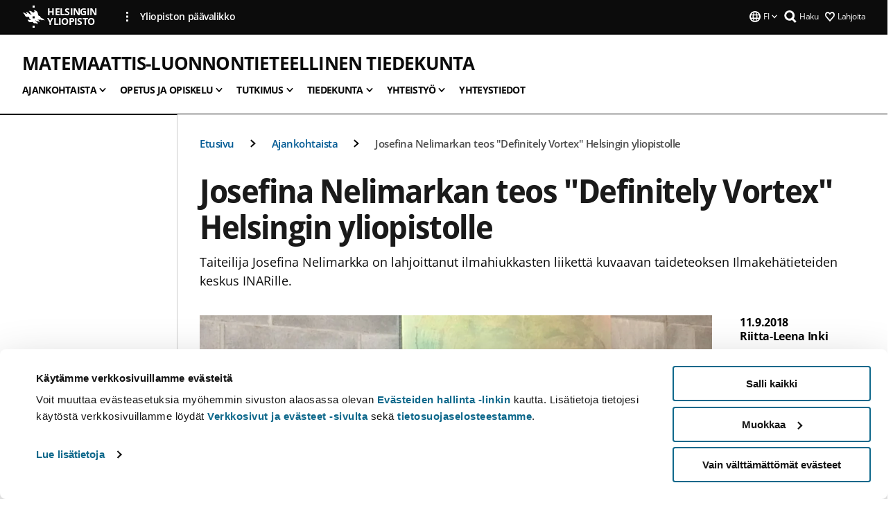

--- FILE ---
content_type: text/html; charset=UTF-8
request_url: https://www.helsinki.fi/fi/matemaattis-luonnontieteellinen-tiedekunta/ajankohtaista/josefina-nelimarkan-teos-definitely-vortex-helsingin-yliopistolle
body_size: 15728
content:

<!DOCTYPE html>
<html lang="fi" dir="ltr" prefix="og: https://ogp.me/ns#">
<head>
  <style>
    /* Hide Cookiebot branding as soon as page loads */
    #CybotCookiebotDialogHeader,
    #CybotCookiebotDialog.CybotEdge #CybotCookiebotDialogHeader {display: none !important;}
  </style>
  <script type="text/javascript" data-cookieconsent="ignore">
    window.dataLayer = window.dataLayer || [];
    function gtag() {
        dataLayer.push(arguments);
    }
    gtag("consent", "default", {
        ad_personalization: "denied",
        ad_storage: "denied",
        ad_user_data: "denied",
        analytics_storage: "denied",
        functionality_storage: "denied",
        personalization_storage: "denied",
        security_storage: "granted",
        wait_for_update: 500
    });
    gtag("set", "ads_data_redaction", true);
    gtag("set", "url_passthrough", true);
  </script>
  
      
  
  <meta charset="utf-8" />
<meta name="description" content="Taiteilija Josefina Nelimarkka on lahjoittanut ilmahiukkasten liikettä kuvaavan taideteoksen Ilmakehätieteiden keskus INARille." />
<link rel="canonical" href="https://www.helsinki.fi/fi/matemaattis-luonnontieteellinen-tiedekunta/ajankohtaista/josefina-nelimarkan-teos-definitely-vortex-helsingin-yliopistolle" />
<meta property="og:site_name" content="Helsingin yliopisto" />
<meta property="og:type" content="article" />
<meta property="og:url" content="https://www.helsinki.fi/fi/matemaattis-luonnontieteellinen-tiedekunta/ajankohtaista/josefina-nelimarkan-teos-definitely-vortex-helsingin-yliopistolle" />
<meta property="og:title" content="Josefina Nelimarkan teos &quot;Definitely Vortex&quot; Helsingin yliopistolle | Matemaattis-luonnontieteellinen tiedekunta | Helsingin yliopisto" />
<meta property="og:description" content="Taiteilija Josefina Nelimarkka on lahjoittanut ilmahiukkasten liikettä kuvaavan taideteoksen Ilmakehätieteiden keskus INARille." />
<meta property="og:image" content="https://www.helsinki.fi/assets/drupal/s3fs-public/styles/og_images/public/migrated-group-news/103456-josefina_nelimarkka.jpg?itok=WlA3TMuS" />
<meta name="twitter:card" content="summary_large_image" />
<meta name="twitter:title" content="Josefina Nelimarkan teos &quot;Definitely Vortex&quot; Helsingin yliopistolle | Matemaattis-luonnontieteellinen tiedekunta | Helsingin yliopisto" />
<meta name="twitter:description" content="Taiteilija Josefina Nelimarkka on lahjoittanut ilmahiukkasten liikettä kuvaavan taideteoksen Ilmakehätieteiden keskus INARille." />
<meta name="twitter:image" content="https://www.helsinki.fi/assets/drupal/s3fs-public/styles/og_images/public/migrated-group-news/103456-josefina_nelimarkka.jpg?itok=WlA3TMuS" />
<meta name="Generator" content="Drupal 10 (https://www.drupal.org)" />
<meta name="MobileOptimized" content="width" />
<meta name="HandheldFriendly" content="true" />
<meta name="viewport" content="width=device-width, initial-scale=1.0" />
<script type="application/ld+json">{
    "@context": "https://schema.org",
    "@graph": [
        {
            "@type": "NewsArticle",
            "@id": "12536",
            "name": "Josefina Nelimarkan teos \u0022Definitely Vortex\u0022 Helsingin yliopistolle",
            "headline": "Josefina Nelimarkan teos \u0022Definitely Vortex\u0022 Helsingin yliopistolle",
            "description": "Taiteilija Josefina Nelimarkka on lahjoittanut ilmahiukkasten liikettä kuvaavan taideteoksen Ilmakehätieteiden keskus INARille.",
            "about": "Matematiikka ja luonnontieteet",
            "image": {
                "@type": "ImageObject",
                "url": "https://www.helsinki.fi/assets/drupal/s3fs-public/styles/og_images/public/migrated-group-news/103456-josefina_nelimarkka.jpg?itok=WlA3TMuS"
            },
            "datePublished": "2018-09-11T16:31:39+0300",
            "dateModified": "2021-11-02T13:38:29+0200",
            "isAccessibleForFree": "True",
            "author": {
                "@type": "Person",
                "name": "Riitta-Leena Inki"
            },
            "publisher": {
                "@type": "Organization",
                "@id": "https://www.helsinki.fi",
                "name": "University of Helsinki",
                "url": "https://www.helsinki.fi"
            },
            "mainEntityOfPage": "https://www.helsinki.fi/fi/matemaattis-luonnontieteellinen-tiedekunta/ajankohtaista/josefina-nelimarkan-teos-definitely-vortex-helsingin-yliopistolle"
        }
    ]
}</script>
<script id="Cookiebot" src="https://consent.cookiebot.com/uc.js" data-cbid="e422c4ee-0ebe-400c-b22b-9c74b6faeac3" async fetchpriority="high"></script>
<meta name="NewsItemId" content="12536" />
<script type="application/ld+json">{
    "@context": "https://schema.org",
    "@type": "BreadcrumbList",
    "itemListElement": [
        {
            "@type": "ListItem",
            "position": 1,
            "name": "Etusivu",
            "item": "https://www.helsinki.fi/fi"
        },
        {
            "@type": "ListItem",
            "position": 2,
            "name": "Matemaattis-luonnontieteellinen tiedekunta",
            "item": "https://www.helsinki.fi/fi/matemaattis-luonnontieteellinen-tiedekunta"
        },
        {
            "@type": "ListItem",
            "position": 3,
            "name": "Ajankohtaista",
            "item": "https://www.helsinki.fi/fi/matemaattis-luonnontieteellinen-tiedekunta/ajankohtaista"
        }
    ]
}</script>
<link rel="icon" href="/themes/custom/helsingin_yliopisto/favicon.ico" type="image/vnd.microsoft.icon" />
<link rel="alternate" hreflang="fi" href="https://www.helsinki.fi/fi/matemaattis-luonnontieteellinen-tiedekunta/ajankohtaista/josefina-nelimarkan-teos-definitely-vortex-helsingin-yliopistolle" />
<link rel="preload" href="https://www.helsinki.fi/assets/drupal/s3fs-public/styles/16_10_s/public/migrated-group-news/103456-josefina_nelimarkka.jpg.webp?itok=3NWBGOqZ" as="image" fetchpriority="high" />
<link rel="modulepreload" href="/themes/custom/helsingin_yliopisto/dist/hudslib-0.9.6/esm/globalScript-3f479486.js" as="script" crossorigin fetchpriority="high" />
<link rel="modulepreload" href="/themes/custom/helsingin_yliopisto/dist/hudslib-0.9.6/esm/huds-lib.js" as="script" crossorigin fetchpriority="high" />
<link rel="modulepreload" href="/themes/custom/helsingin_yliopisto/dist/hudslib-0.9.6/esm/hy-box.entry.js" as="script" crossorigin fetchpriority="high" />
<link rel="modulepreload" href="/themes/custom/helsingin_yliopisto/dist/hudslib-0.9.6/esm/hy-breadcrumbs_15.entry.js" as="script" crossorigin fetchpriority="high" />
<link rel="modulepreload" href="/themes/custom/helsingin_yliopisto/dist/hudslib-0.9.6/esm/hy-icon-caret-down.entry.js" as="script" crossorigin fetchpriority="high" />
<link rel="modulepreload" href="/themes/custom/helsingin_yliopisto/dist/hudslib-0.9.6/esm/hy-icon-caret-left.entry.js" as="script" crossorigin fetchpriority="high" />
<link rel="modulepreload" href="/themes/custom/helsingin_yliopisto/dist/hudslib-0.9.6/esm/hy-icon-caret-right.entry.js" as="script" crossorigin fetchpriority="high" />
<link rel="modulepreload" href="/themes/custom/helsingin_yliopisto/dist/hudslib-0.9.6/esm/hy-icon-caret-up.entry.js" as="script" crossorigin fetchpriority="high" />
<link rel="modulepreload" href="/themes/custom/helsingin_yliopisto/dist/hudslib-0.9.6/esm/hy-icon-globe.entry.js" as="script" crossorigin fetchpriority="high" />
<link rel="modulepreload" href="/themes/custom/helsingin_yliopisto/dist/hudslib-0.9.6/esm/hy-icon-heart-support.entry.js" as="script" crossorigin fetchpriority="high" />
<link rel="modulepreload" href="/themes/custom/helsingin_yliopisto/dist/hudslib-0.9.6/esm/hy-icon-hy-logo.entry.js" as="script" crossorigin fetchpriority="high" />
<link rel="modulepreload" href="/themes/custom/helsingin_yliopisto/dist/hudslib-0.9.6/esm/hy-icon-search.entry.js" as="script" crossorigin fetchpriority="high" />
<link rel="modulepreload" href="/themes/custom/helsingin_yliopisto/dist/hudslib-0.9.6/esm/hy-image.entry.js" as="script" crossorigin fetchpriority="high" />
<link rel="modulepreload" href="/themes/custom/helsingin_yliopisto/dist/hudslib-0.9.6/esm/hy-main.entry.js" as="script" crossorigin fetchpriority="high" />
<link rel="modulepreload" href="/themes/custom/helsingin_yliopisto/dist/hudslib-0.9.6/esm/index-2ffe17c9.js" as="script" crossorigin fetchpriority="high" />
<link rel="modulepreload" href="/themes/custom/helsingin_yliopisto/dist/hudslib-0.9.6/esm/utils-1e7f5184.js" as="script" crossorigin fetchpriority="high" />
<link rel="preload" href="/themes/custom/helsingin_yliopisto/dist/hudslib/fonts/Open-Sans-600/Open-Sans-600.woff2" as="font" crossorigin fetchpriority="high" />
<link rel="preload" href="/themes/custom/helsingin_yliopisto/dist/hudslib/fonts/Open-Sans-regular/Open-Sans-regular.woff2" as="font" crossorigin fetchpriority="high" />

  <title>Josefina Nelimarkan teos &quot;Definitely Vortex&quot; Helsingin yliopistolle | Matemaattis-luonnontieteellinen tiedekunta | Helsingin yliopisto</title>
  <link rel="stylesheet" media="all" href="/sites/default/files/css/css_Eb-p1Ne2Z0e6_VRq7WPLUItdT5uudhVKc-FPOGqz_SA.css?delta=0&amp;language=fi&amp;theme=helsingin_yliopisto&amp;include=eJyNjVEKAyEMRC-01iNJXFMNpCpO3LK3r9CPUlhKv4YZHm8im_EIaLuQBhQaUnOI06xVeNipq2-FFSulhtVbF1jziSG5OpwwfjiVeEllbZHU_RLN4r5cf0Hu3qrhEj0kcett2Po9hJ9uB7ZOg_KgXuDTmJ309llus_YZVVA4bW-9jwR-AZUzcYc" />
<link rel="stylesheet" media="all" href="/sites/default/files/css/css_VXKvNx9KHusFoR9cDy2zR45Z_QZ7HfXoShmJNvakuyM.css?delta=1&amp;language=fi&amp;theme=helsingin_yliopisto&amp;include=eJyNjVEKAyEMRC-01iNJXFMNpCpO3LK3r9CPUlhKv4YZHm8im_EIaLuQBhQaUnOI06xVeNipq2-FFSulhtVbF1jziSG5OpwwfjiVeEllbZHU_RLN4r5cf0Hu3qrhEj0kcett2Po9hJ9uB7ZOg_KgXuDTmJ309llus_YZVVA4bW-9jwR-AZUzcYc" />

  <script src="/themes/custom/helsingin_yliopisto/dist/hudslib-0.9.6/esm/huds-lib.js?v=0.9.6" type="module" defer fetchpriority="high"></script>
<script src="/themes/custom/helsingin_yliopisto/dist/hudslib-0.9.6/huds-lib/huds-lib.esm.js?v=0.9.6" nomodule defer></script>
<script src="/themes/custom/helsingin_yliopisto/dist/uhds-1.0.1/component-library/component-library.esm.js?v=1.0.1" type="module" defer fetchpriority="high"></script>


  <link rel="preconnect" href="//customer.cludo.com"/>
  <link rel="preconnect" href="//consent.cookiebot.com"/>
  <link rel="dns-prefetch" href="//siteimproveanalytics.com"/>
  <link rel="dns-prefetch" href="//d2oarllo6tn86.cloudfront.net" />
  <link rel="dns-prefetch" href="//connect.facebook.net" />

  <link rel="preload" href="https://customer.cludo.com/assets/2594/11998/cludo-search.min.css" as="style" onload="this.onload=null;this.rel='stylesheet'">
  <noscript><link rel="stylesheet" href="https://customer.cludo.com/assets/2594/11998/cludo-search.min.css"></noscript>

  
        <style>
    html :not(:defined){visibility:hidden}html.prerendered :not(:defined){visibility:visible}.visually-hidden{position:absolute!important;overflow:hidden;clip:rect(1px,1px,1px,1px);width:1px;height:1px;word-wrap:normal}
  </style>
</head>
<body class="ct--news is-group-page">
  <!-- Google Tag Manager (noscript) -->
  <noscript><iframe src="https://www.googletagmanager.com/ns.html?id=GTM-5PMSGQ"
  height="0" width="0" style="display:none;visibility:hidden"></iframe></noscript>
  <!-- End Google Tag Manager (noscript) -->

    <ds-store ds-language="fi"></ds-store>

    <a href="#main-content" class="visually-hidden focusable">
      Hyppää pääsisältöön
  </a>
  
    <div class="dialog-off-canvas-main-canvas" data-off-canvas-main-canvas>
    
<div class="layout-container">

  

  <header role="banner">
    
  <div class="hy-region--header">
    
              
                                                                                                                  
                              
                                                                                  
        
                
                                                                                                                  
                                                                                                
                                                                                                
                                                                                                
                                                                                                
                                                                                                
                              
                                                                                  
        
                
                                                                                                                  
                                                                                                
                                                                                                
                              
                                                                                  
        
                
                                                                                                                  
                                                                                                
                                                                                                
                                                                                                
                                                                                                
                                                                                                
                                                                                                
                                                                                                
                                                                                                
                              
                                                                                  
        
                
                                                                                                                  
                                                                                                
                              
                                                                                  
        
                
                              
                                                                                  
        
                
                  
                                                                                                          
                                                                                        
                                                                                        
                                                                                        
                                                                                        
                                                                                        
                      
            <hy-site-header
      is-group="true"
      is-luomus-group = "false"
      is-beta-group = "false"
      group-type = "faculty_menu"
      group-logo-url=""
      research-group-label = "Tutkimusryhmä"
      site-label="Helsingin yliopisto"
      site-url="/fi"
      logo-label="Matemaattis-luonnontieteellinen tiedekunta"
      logo-url="/fi/matemaattis-luonnontieteellinen-tiedekunta"
      menu-label="Valikko"
      menu-label-close="Sulje"
      data-menu-language="[{&quot;langCode&quot;:&quot;fi&quot;,&quot;abbr&quot;:&quot;SUOMI&quot;,&quot;label&quot;:&quot;SUOMI (FI)&quot;,&quot;isActive&quot;:true,&quot;url&quot;:&quot;\/fi\/matemaattis-luonnontieteellinen-tiedekunta\/ajankohtaista\/josefina-nelimarkan-teos-definitely-vortex-helsingin-yliopistolle&quot;},{&quot;langCode&quot;:&quot;sv&quot;,&quot;abbr&quot;:&quot;SVENSKA&quot;,&quot;label&quot;:&quot;SVENSKA (SV)&quot;,&quot;isActive&quot;:false,&quot;isDisabled&quot;:true},{&quot;langCode&quot;:&quot;en&quot;,&quot;abbr&quot;:&quot;ENGLISH&quot;,&quot;label&quot;:&quot;ENGLISH (EN)&quot;,&quot;isActive&quot;:false,&quot;isDisabled&quot;:true}]"
      data-menu-donate="[{&quot;label&quot;:&quot;Lahjoita&quot;,&quot;url&quot;:&quot;https:\/\/www.helsinki.fi\/fi\/innovaatiot-ja-yhteistyo\/lahjoittajille&quot;}]"
      data-site-header-labels="{&quot;menu_labels&quot;:{&quot;open&quot;:&quot;Avaa mobiilivalikko&quot;,&quot;close&quot;:&quot;Sulje mobiilivalikko&quot;,&quot;expand&quot;:&quot;Avaa alavalikko&quot;,&quot;return&quot;:&quot;Palaa edelliselle tasolle&quot;,&quot;home&quot;:&quot;Etusivu&quot;,&quot;main&quot;:&quot;P\u00e4\u00e4valikko&quot;,&quot;front_page&quot;:&quot;Yliopiston p\u00e4\u00e4sivuston etusivu&quot;},&quot;search_labels&quot;:{&quot;label&quot;:&quot;Haku&quot;,&quot;open&quot;:&quot;Haku&quot;,&quot;close&quot;:&quot;Haku&quot;},&quot;language_labels&quot;:{&quot;open&quot;:&quot;Avaa kielivalikko&quot;,&quot;close&quot;:&quot;Sulje kielivalikko&quot;},&quot;group_pages&quot;:{&quot;university_main_menu&quot;:&quot;Yliopiston p\u00e4\u00e4valikko&quot;,&quot;university_home_page&quot;:&quot;Yliopiston p\u00e4\u00e4sivuston etusivu&quot;,&quot;university_front_page&quot;:&quot;Yliopiston p\u00e4\u00e4sivuston etusivu&quot;}}"
      data-site-search-labels="{&quot;search_description&quot;:&quot;verkkosivuja, koulutuksia, ihmisi\u00e4, tutkimusryhmi\u00e4, jne.&quot;,&quot;search_placeholder&quot;:&quot;Mit\u00e4 haluat l\u00f6yt\u00e4\u00e4\u2026&quot;,&quot;search_label&quot;:&quot;Haku&quot;,&quot;search_close_label&quot;:&quot;Sulje haku&quot;,&quot;search_tools_label&quot;:&quot;Muita hakuja&quot;}"
      data-search-tools="null"
      data-main-menu-links="[{&quot;menuLinkId&quot;:&quot;63f4f6442422ca177f00743629b5994d&quot;,&quot;isActive&quot;:&quot;false&quot;,&quot;isExternal&quot;:false,&quot;label&quot;:&quot;Ajankohtaista&quot;,&quot;url&quot;:&quot;\/fi\/ajankohtaista&quot;,&quot;description&quot;:&quot;&quot;,&quot;closeButtonTitle&quot;:&quot;Sulje&quot;},{&quot;menuLinkId&quot;:&quot;591a86b9327b5763c6c289649e6923f8&quot;,&quot;isActive&quot;:&quot;false&quot;,&quot;isExternal&quot;:false,&quot;label&quot;:&quot;Hakeminen ja opetus&quot;,&quot;url&quot;:&quot;\/fi\/hakeminen-ja-opetus&quot;,&quot;description&quot;:&quot;&quot;,&quot;closeButtonTitle&quot;:&quot;Sulje&quot;},{&quot;menuLinkId&quot;:&quot;20a9347d42cacf33fdf0da96e8ec238a&quot;,&quot;isActive&quot;:&quot;false&quot;,&quot;isExternal&quot;:false,&quot;label&quot;:&quot;Tutkimus&quot;,&quot;url&quot;:&quot;\/fi\/tutkimus&quot;,&quot;description&quot;:&quot;&quot;,&quot;closeButtonTitle&quot;:&quot;Sulje&quot;},{&quot;menuLinkId&quot;:&quot;6c099bb1bea1c2631c282ade15013bd1&quot;,&quot;isActive&quot;:&quot;false&quot;,&quot;isExternal&quot;:false,&quot;label&quot;:&quot;Innovaatiot ja yhteisty\u00f6&quot;,&quot;url&quot;:&quot;\/fi\/innovaatiot-ja-yhteistyo&quot;,&quot;description&quot;:&quot;&quot;,&quot;closeButtonTitle&quot;:&quot;Sulje&quot;},{&quot;menuLinkId&quot;:&quot;322fc36f6e31d72918156d55746e747c&quot;,&quot;isActive&quot;:&quot;false&quot;,&quot;isExternal&quot;:false,&quot;label&quot;:&quot;Tutustu meihin&quot;,&quot;url&quot;:&quot;\/fi\/tutustu-meihin&quot;,&quot;description&quot;:&quot;&quot;,&quot;closeButtonTitle&quot;:&quot;Sulje&quot;},{&quot;menuLinkId&quot;:&quot;0944346263aeb9eddd52890adeeb92b1&quot;,&quot;isActive&quot;:&quot;false&quot;,&quot;isExternal&quot;:false,&quot;label&quot;:&quot;Tiedekunnat ja yksik\u00f6t&quot;,&quot;url&quot;:&quot;\/fi\/tiedekunnat-ja-yksikot&quot;,&quot;description&quot;:&quot;&quot;,&quot;closeButtonTitle&quot;:&quot;Sulje&quot;}]"
    >
      <nav
        role="navigation"
        class="hy-site-header__menu-desktop is-group is-dropdown js-hy-desktop-navigation"
        slot="menu"
        is-group="true"
        is-dropdown="true"
      >
                                  <ul class="hy-desktop-menu hy-menu">
                                            <li class="hy-desktop-menu__item">
            <button
              tabindex="0"
              type="button"
              class="hy-desktop-menu__button"
              data-link-id="c5b91bda0c8f0e9cee3f9e6d17ce4e86"
              aria-expanded="false"

            >
              <span>Ajankohtaista</span>
              <hy-icon icon='hy-icon-caret-down' size=32 />
            </button>
            <section class="hy-desktop-menu__panel is-dropdown" aria-hidden="true">
              <div class="hy-desktop-menu__panel-container">
                <div class="hy-desktop-menu__panel-menu">
                  <div class="hy-desktop-menu__panel-header">
                    <hy-icon icon='hy-icon-arrow-right' size=24></hy-icon>
                    <a  href="/fi/matemaattis-luonnontieteellinen-tiedekunta/ajankohtaista" data-menu-link-id="c5b91bda0c8f0e9cee3f9e6d17ce4e86">
                      Ajankohtaista
                    </a>
                                      </div>
                                    <div class="hy-desktop-menu__panel-content ">
                    <ul class='hy-desktop-menu__panel-links hy-desktop-menu__panel-links--menu' menu-link-id=c5b91bda0c8f0e9cee3f9e6d17ce4e86>
                                                <li class="hy-desktop-menu__panel-links-item">
                                                        <a class="hy-desktop-menu__panel-link" href=/fi/matemaattis-luonnontieteellinen-tiedekunta/ajankohtaista/tapahtumat target=_self>
                              <hy-icon icon='hy-icon-caret-right' size=10></hy-icon>
                              <span>
                                Tapahtumat
                                                              </span>
                            </a>
                          </li>
                                          </ul>
                  </div>
                </div>
              </div>
            </section>
          </li>
                                    <li class="hy-desktop-menu__item">
            <button
              tabindex="0"
              type="button"
              class="hy-desktop-menu__button"
              data-link-id="2544bad3dcfe1f7f384226873546cbbe"
              aria-expanded="false"

            >
              <span>Opetus ja opiskelu</span>
              <hy-icon icon='hy-icon-caret-down' size=32 />
            </button>
            <section class="hy-desktop-menu__panel is-dropdown" aria-hidden="true">
              <div class="hy-desktop-menu__panel-container">
                <div class="hy-desktop-menu__panel-menu">
                  <div class="hy-desktop-menu__panel-header">
                    <hy-icon icon='hy-icon-arrow-right' size=24></hy-icon>
                    <a  href="/fi/matemaattis-luonnontieteellinen-tiedekunta/opetus-ja-opiskelu" data-menu-link-id="2544bad3dcfe1f7f384226873546cbbe">
                      Opetus ja opiskelu
                    </a>
                                      </div>
                                    <div class="hy-desktop-menu__panel-content ">
                    <ul class='hy-desktop-menu__panel-links hy-desktop-menu__panel-links--menu' menu-link-id=2544bad3dcfe1f7f384226873546cbbe>
                                                <li class="hy-desktop-menu__panel-links-item">
                                                        <a class="hy-desktop-menu__panel-link" href=/fi/faculty-science/opetus-ja-opiskelu/koulutustarjonta target=_self>
                              <hy-icon icon='hy-icon-caret-right' size=10></hy-icon>
                              <span>
                                Koulutustarjonta
                                                              </span>
                            </a>
                          </li>
                                                <li class="hy-desktop-menu__panel-links-item">
                                                        <a class="hy-desktop-menu__panel-link" href=/fi/matemaattis-luonnontieteellinen-tiedekunta/opetus-ja-opiskelu/opetus-tiedekunnassa target=_self>
                              <hy-icon icon='hy-icon-caret-right' size=10></hy-icon>
                              <span>
                                Opetus tiedekunnassa
                                                              </span>
                            </a>
                          </li>
                                                <li class="hy-desktop-menu__panel-links-item">
                                                        <a class="hy-desktop-menu__panel-link" href=/fi/matemaattis-luonnontieteellinen-tiedekunta/opetus-ja-opiskelu/jatkuva-oppiminen-ja-verkko-opinnot target=_self>
                              <hy-icon icon='hy-icon-caret-right' size=10></hy-icon>
                              <span>
                                Jatkuva oppiminen ja verkko-opinnot
                                                              </span>
                            </a>
                          </li>
                                                <li class="hy-desktop-menu__panel-links-item">
                                                        <a class="hy-desktop-menu__panel-link" href=/fi/matemaattis-luonnontieteellinen-tiedekunta/opetus-ja-opiskelu/opiskelijaelama target=_self>
                              <hy-icon icon='hy-icon-caret-right' size=10></hy-icon>
                              <span>
                                Opiskelijaelämä
                                                              </span>
                            </a>
                          </li>
                                                <li class="hy-desktop-menu__panel-links-item">
                                                        <a class="hy-desktop-menu__panel-link" href=/fi/matemaattis-luonnontieteellinen-tiedekunta/opetus-ja-opiskelu/kestavyystieteen-opinnot target=_self>
                              <hy-icon icon='hy-icon-caret-right' size=10></hy-icon>
                              <span>
                                Kestävyystieteiden opinnot
                                                              </span>
                            </a>
                          </li>
                                                <li class="hy-desktop-menu__panel-links-item">
                                                        <a class="hy-desktop-menu__panel-link" href=/fi/matemaattis-luonnontieteellinen-tiedekunta/opetus-ja-opiskelu/erilliset-opinnot target=_self>
                              <hy-icon icon='hy-icon-caret-right' size=10></hy-icon>
                              <span>
                                Erilliset opinnot
                                                              </span>
                            </a>
                          </li>
                                          </ul>
                  </div>
                </div>
              </div>
            </section>
          </li>
                                    <li class="hy-desktop-menu__item">
            <button
              tabindex="0"
              type="button"
              class="hy-desktop-menu__button"
              data-link-id="60bc1c0b387c32893d13bdc6ccba3677"
              aria-expanded="false"

            >
              <span>Tutkimus</span>
              <hy-icon icon='hy-icon-caret-down' size=32 />
            </button>
            <section class="hy-desktop-menu__panel is-dropdown" aria-hidden="true">
              <div class="hy-desktop-menu__panel-container">
                <div class="hy-desktop-menu__panel-menu">
                  <div class="hy-desktop-menu__panel-header">
                    <hy-icon icon='hy-icon-arrow-right' size=24></hy-icon>
                    <a  href="/fi/matemaattis-luonnontieteellinen-tiedekunta/tutkimus" data-menu-link-id="60bc1c0b387c32893d13bdc6ccba3677">
                      Tutkimus
                    </a>
                                      </div>
                                    <div class="hy-desktop-menu__panel-content ">
                    <ul class='hy-desktop-menu__panel-links hy-desktop-menu__panel-links--menu' menu-link-id=60bc1c0b387c32893d13bdc6ccba3677>
                                                <li class="hy-desktop-menu__panel-links-item">
                                                        <a class="hy-desktop-menu__panel-link" href=/fi/matemaattis-luonnontieteellinen-tiedekunta/tutkimus/tutkimuksen-huiput target=_self>
                              <hy-icon icon='hy-icon-caret-right' size=10></hy-icon>
                              <span>
                                Tutkimuksen huiput
                                                              </span>
                            </a>
                          </li>
                                                <li class="hy-desktop-menu__panel-links-item">
                                                        <a class="hy-desktop-menu__panel-link" href=/fi/matemaattis-luonnontieteellinen-tiedekunta/tutkimus/uusimmat-julkaisut target=_self>
                              <hy-icon icon='hy-icon-caret-right' size=10></hy-icon>
                              <span>
                                Uusimmat julkaisut
                                                              </span>
                            </a>
                          </li>
                                                <li class="hy-desktop-menu__panel-links-item">
                                                        <a class="hy-desktop-menu__panel-link" href=/fi/matemaattis-luonnontieteellinen-tiedekunta/tutkimus/tutkimusinfrastruktuurit target=_self>
                              <hy-icon icon='hy-icon-caret-right' size=10></hy-icon>
                              <span>
                                Tutkimusinfrastruktuurit
                                                              </span>
                            </a>
                          </li>
                                          </ul>
                  </div>
                </div>
              </div>
            </section>
          </li>
                                    <li class="hy-desktop-menu__item">
            <button
              tabindex="0"
              type="button"
              class="hy-desktop-menu__button"
              data-link-id="1f3562366dc8d5732c129a95c3ba65f6"
              aria-expanded="false"

            >
              <span>Tiedekunta</span>
              <hy-icon icon='hy-icon-caret-down' size=32 />
            </button>
            <section class="hy-desktop-menu__panel is-dropdown" aria-hidden="true">
              <div class="hy-desktop-menu__panel-container">
                <div class="hy-desktop-menu__panel-menu">
                  <div class="hy-desktop-menu__panel-header">
                    <hy-icon icon='hy-icon-arrow-right' size=24></hy-icon>
                    <a  href="/fi/matemaattis-luonnontieteellinen-tiedekunta/tiedekunta" data-menu-link-id="1f3562366dc8d5732c129a95c3ba65f6">
                      Tiedekunta
                    </a>
                                      </div>
                                    <div class="hy-desktop-menu__panel-content ">
                    <ul class='hy-desktop-menu__panel-links hy-desktop-menu__panel-links--menu' menu-link-id=1f3562366dc8d5732c129a95c3ba65f6>
                                                <li class="hy-desktop-menu__panel-links-item">
                                                        <a class="hy-desktop-menu__panel-link" href=/fi/matemaattis-luonnontieteellinen-tiedekunta/tiedekunta/fysiikka target=_self>
                              <hy-icon icon='hy-icon-caret-right' size=10></hy-icon>
                              <span>
                                Fysiikan osasto
                                                              </span>
                            </a>
                          </li>
                                                <li class="hy-desktop-menu__panel-links-item">
                                                        <a class="hy-desktop-menu__panel-link" href=/fi/matemaattis-luonnontieteellinen-tiedekunta/tiedekunta/geotieteet-ja-maantiede target=_self>
                              <hy-icon icon='hy-icon-caret-right' size=10></hy-icon>
                              <span>
                                Geotieteiden ja maantieteen osasto
                                                              </span>
                            </a>
                          </li>
                                                <li class="hy-desktop-menu__panel-links-item">
                                                        <a class="hy-desktop-menu__panel-link" href=/fi/matemaattis-luonnontieteellinen-tiedekunta/tiedekunta/kemia target=_self>
                              <hy-icon icon='hy-icon-caret-right' size=10></hy-icon>
                              <span>
                                Kemian osasto
                                                              </span>
                            </a>
                          </li>
                                                <li class="hy-desktop-menu__panel-links-item">
                                                        <a class="hy-desktop-menu__panel-link" href=/fi/matemaattis-luonnontieteellinen-tiedekunta/tiedekunta/matematiikka-ja-tilastotiede target=_self>
                              <hy-icon icon='hy-icon-caret-right' size=10></hy-icon>
                              <span>
                                Matematiikan ja tilastotieteen osasto
                                                              </span>
                            </a>
                          </li>
                                                <li class="hy-desktop-menu__panel-links-item">
                                                        <a class="hy-desktop-menu__panel-link" href=/fi/matemaattis-luonnontieteellinen-tiedekunta/tiedekunta/tietojenkasittelytiede target=_self>
                              <hy-icon icon='hy-icon-caret-right' size=10></hy-icon>
                              <span>
                                Tietojenkäsittelytieteen osasto
                                                              </span>
                            </a>
                          </li>
                                                <li class="hy-desktop-menu__panel-links-item">
                                                        <a class="hy-desktop-menu__panel-link" href=https://www.helsinki.fi/fi/inar target=_blank>
                              <hy-icon icon='hy-icon-caret-right' size=10></hy-icon>
                              <span>
                                INAR
                                                                  <hy-icon icon='hy-icon-arrow-right' size=12 />
                                                              </span>
                            </a>
                          </li>
                                                <li class="hy-desktop-menu__panel-links-item">
                                                        <a class="hy-desktop-menu__panel-link" href=/fi/matemaattis-luonnontieteellinen-tiedekunta/tiedekunta/tiedekunnan-johto target=_self>
                              <hy-icon icon='hy-icon-caret-right' size=10></hy-icon>
                              <span>
                                Tiedekunnan johto
                                                              </span>
                            </a>
                          </li>
                                                <li class="hy-desktop-menu__panel-links-item">
                                                        <a class="hy-desktop-menu__panel-link" href=/fi/matemaattis-luonnontieteellinen-tiedekunta/tiedekunta/tiedekunta-numeroina target=_self>
                              <hy-icon icon='hy-icon-caret-right' size=10></hy-icon>
                              <span>
                                Tiedekunta numeroina
                                                              </span>
                            </a>
                          </li>
                                                <li class="hy-desktop-menu__panel-links-item">
                                                        <a class="hy-desktop-menu__panel-link" href=/fi/matemaattis-luonnontieteellinen-tiedekunta/tiedekunta/vaitoskirjan-ohjeet target=_self>
                              <hy-icon icon='hy-icon-caret-right' size=10></hy-icon>
                              <span>
                                Väitöskirjan ohjeet
                                                              </span>
                            </a>
                          </li>
                                          </ul>
                  </div>
                </div>
              </div>
            </section>
          </li>
                                    <li class="hy-desktop-menu__item">
            <button
              tabindex="0"
              type="button"
              class="hy-desktop-menu__button"
              data-link-id="8e420aec474c456900e8e7defe672729"
              aria-expanded="false"

            >
              <span>Yhteistyö</span>
              <hy-icon icon='hy-icon-caret-down' size=32 />
            </button>
            <section class="hy-desktop-menu__panel is-dropdown" aria-hidden="true">
              <div class="hy-desktop-menu__panel-container">
                <div class="hy-desktop-menu__panel-menu">
                  <div class="hy-desktop-menu__panel-header">
                    <hy-icon icon='hy-icon-arrow-right' size=24></hy-icon>
                    <a  href="/fi/matemaattis-luonnontieteellinen-tiedekunta/yhteistyo" data-menu-link-id="8e420aec474c456900e8e7defe672729">
                      Yhteistyö
                    </a>
                                      </div>
                                    <div class="hy-desktop-menu__panel-content ">
                    <ul class='hy-desktop-menu__panel-links hy-desktop-menu__panel-links--menu' menu-link-id=8e420aec474c456900e8e7defe672729>
                                                <li class="hy-desktop-menu__panel-links-item">
                                                        <a class="hy-desktop-menu__panel-link" href=/fi/matemaattis-luonnontieteellinen-tiedekunta/yhteistyo/alumneille target=_self>
                              <hy-icon icon='hy-icon-caret-right' size=10></hy-icon>
                              <span>
                                Alumneille
                                                              </span>
                            </a>
                          </li>
                                                <li class="hy-desktop-menu__panel-links-item">
                                                        <a class="hy-desktop-menu__panel-link" href=/fi/matemaattis-luonnontieteellinen-tiedekunta/yhteistyo/yrityksille target=_self>
                              <hy-icon icon='hy-icon-caret-right' size=10></hy-icon>
                              <span>
                                Yrityksille
                                                              </span>
                            </a>
                          </li>
                                          </ul>
                  </div>
                </div>
              </div>
            </section>
          </li>
                                    <li
            class='hy-desktop-menu__item'
          >
            <a
                            href="/fi/matemaattis-luonnontieteellinen-tiedekunta/yhteystiedot"
              target=_self
              class='hy-desktop-menu__button'
              menu-link-id="ec871c168de19374cb19efe561aa8f28"
              aria-haspopup="menu"
            >
                              <span class="label">Yhteystiedot</span>
                          </a>
          </li>
              
          </ul>
            </nav>
      <nav role='navigation' class="hy-mobile-menu js-hy-mobile-navigation is-hidden" slot="menu_mobile">
        <section class="hy-mobile-menu__header">
          <div id="menu-bc-container" class="hy-mobile-menu__breadcrumbs">
            <button
              aria-label="Palaa takaisin etusivulle"
              class="hy-menu-mobile-breadcrumb is-hidden"
              data-home-label="Etusivu"
              data-current-label="Etusivu"
              data-main-nav-label="Päävalikko"
              data-prev-level="0"
              data-front-url="/fi"
            >
              <hy-icon icon='hy-icon-caret-left' class="is-hidden" size=10></hy-icon>
              <span class='hy-menu-mobile-breadcrumb__label'>Etusivu</span>
            </button>
            <a
              aria-label="Palaa takaisin etusivulle"
              class="hy-menu-mobile-breadcrumb__link"
              href="/fi/matemaattis-luonnontieteellinen-tiedekunta"
            >
              <hy-icon icon='hy-icon-caret-left' class="is-hidden" size=10></hy-icon>
              <span class='hy-menu-mobile-breadcrumb__label'>Etusivu</span>
            </a>
          </div>
          <button class="hy-mobile-menu__menu-close-button" aria-label="Close menu" disabled aria-hidden="true">
            <span>Close</span>
            <hy-icon icon='hy-icon-remove' size=16 />
          </button>
        </section>
        <section class="hy-mobile-menu__menu-container" data-mobile-menu="[{&quot;menu_link_id&quot;:&quot;3d5eed71-0fce-4f5b-853f-7f6bccbde9ac&quot;,&quot;menu_parent_id&quot;:null,&quot;in_active_trail&quot;:false,&quot;menu_link_title&quot;:&quot;Ajankohtaista&quot;,&quot;menu_link_uri&quot;:&quot;\/fi\/matemaattis-luonnontieteellinen-tiedekunta\/ajankohtaista&quot;,&quot;menu_link_level&quot;:1,&quot;menu_link_shortcuts&quot;:[],&quot;menu_link_children&quot;:[{&quot;menu_link_id&quot;:&quot;fae67411-de2c-4a26-83c7-b3bcc83c6288&quot;,&quot;menu_parent_id&quot;:&quot;3d5eed71-0fce-4f5b-853f-7f6bccbde9ac&quot;,&quot;in_active_trail&quot;:false,&quot;menu_link_title&quot;:&quot;Tapahtumat&quot;,&quot;menu_link_uri&quot;:&quot;\/fi\/matemaattis-luonnontieteellinen-tiedekunta\/ajankohtaista\/tapahtumat&quot;,&quot;menu_link_level&quot;:2,&quot;menu_link_shortcuts&quot;:[]}]},{&quot;menu_link_id&quot;:&quot;d5bed95b-f7f2-4625-bf04-06bbfa3c3a35&quot;,&quot;menu_parent_id&quot;:null,&quot;in_active_trail&quot;:false,&quot;menu_link_title&quot;:&quot;Opetus ja opiskelu&quot;,&quot;menu_link_uri&quot;:&quot;\/fi\/matemaattis-luonnontieteellinen-tiedekunta\/opetus-ja-opiskelu&quot;,&quot;menu_link_level&quot;:1,&quot;menu_link_shortcuts&quot;:[],&quot;menu_link_children&quot;:[{&quot;menu_link_id&quot;:&quot;82bd39f0-56fc-427d-b56d-5cb7920d243b&quot;,&quot;menu_parent_id&quot;:&quot;d5bed95b-f7f2-4625-bf04-06bbfa3c3a35&quot;,&quot;in_active_trail&quot;:false,&quot;menu_link_title&quot;:&quot;Koulutustarjonta&quot;,&quot;menu_link_uri&quot;:&quot;\/fi\/faculty-science\/opetus-ja-opiskelu\/koulutustarjonta&quot;,&quot;menu_link_level&quot;:2,&quot;menu_link_shortcuts&quot;:[]},{&quot;menu_link_id&quot;:&quot;377de0fe-0890-4c9b-bde8-e4d191fa2846&quot;,&quot;menu_parent_id&quot;:&quot;d5bed95b-f7f2-4625-bf04-06bbfa3c3a35&quot;,&quot;in_active_trail&quot;:false,&quot;menu_link_title&quot;:&quot;Opetus tiedekunnassa&quot;,&quot;menu_link_uri&quot;:&quot;\/fi\/matemaattis-luonnontieteellinen-tiedekunta\/opetus-ja-opiskelu\/opetus-tiedekunnassa&quot;,&quot;menu_link_level&quot;:2,&quot;menu_link_shortcuts&quot;:[]},{&quot;menu_link_id&quot;:&quot;58c86b31-d0b1-411a-9b22-16aafd85d355&quot;,&quot;menu_parent_id&quot;:&quot;d5bed95b-f7f2-4625-bf04-06bbfa3c3a35&quot;,&quot;in_active_trail&quot;:false,&quot;menu_link_title&quot;:&quot;Jatkuva oppiminen ja verkko-opinnot&quot;,&quot;menu_link_uri&quot;:&quot;\/fi\/matemaattis-luonnontieteellinen-tiedekunta\/opetus-ja-opiskelu\/jatkuva-oppiminen-ja-verkko-opinnot&quot;,&quot;menu_link_level&quot;:2,&quot;menu_link_shortcuts&quot;:[],&quot;menu_link_children&quot;:[{&quot;menu_link_id&quot;:&quot;9ce2a917-ae60-45cb-bb89-3e9446119c27&quot;,&quot;menu_parent_id&quot;:&quot;58c86b31-d0b1-411a-9b22-16aafd85d355&quot;,&quot;in_active_trail&quot;:false,&quot;menu_link_title&quot;:&quot;Ilmastoasiantuntijan erikoistumiskoulutus&quot;,&quot;menu_link_uri&quot;:&quot;\/fi\/matemaattis-luonnontieteellinen-tiedekunta\/opetus-ja-opiskelu\/jatkuva-oppiminen-ja-verkko-opinnot\/ilmastoasiantuntijan-erikoistumiskoulutus&quot;,&quot;menu_link_level&quot;:3,&quot;menu_link_shortcuts&quot;:[],&quot;menu_link_children&quot;:[{&quot;menu_link_id&quot;:&quot;be3bed83-b532-41b3-8519-4289ab672907&quot;,&quot;menu_parent_id&quot;:&quot;9ce2a917-ae60-45cb-bb89-3e9446119c27&quot;,&quot;in_active_trail&quot;:false,&quot;menu_link_title&quot;:&quot;J\u00e4rjest\u00e4j\u00e4t ja yhteisty\u00f6kumppanit&quot;,&quot;menu_link_uri&quot;:&quot;\/fi\/matemaattis-luonnontieteellinen-tiedekunta\/opetus-ja-opiskelu\/jatkuva-oppiminen-ja-verkko-opinnot\/ilmastoasiantuntijan-erikoistumiskoulutus\/ilmastoasiantuntijan-erikoistumiskoulutuksen-yhteystiedot&quot;,&quot;menu_link_level&quot;:4,&quot;menu_link_shortcuts&quot;:[]},{&quot;menu_link_id&quot;:&quot;0d9d075b-68bc-4652-874e-49d5c87dbe4a&quot;,&quot;menu_parent_id&quot;:&quot;9ce2a917-ae60-45cb-bb89-3e9446119c27&quot;,&quot;in_active_trail&quot;:false,&quot;menu_link_title&quot;:&quot;Koulutuksen esittely&quot;,&quot;menu_link_uri&quot;:&quot;\/fi\/matemaattis-luonnontieteellinen-tiedekunta\/opetus-ja-opiskelu\/jatkuva-oppiminen-ja-verkko-opinnot\/ilmastoasiantuntijan-erikoistumiskoulutus\/koulutuksen-esittely&quot;,&quot;menu_link_level&quot;:4,&quot;menu_link_shortcuts&quot;:[]},{&quot;menu_link_id&quot;:&quot;d35d9334-7017-4ba6-8555-ddd6f68aefa0&quot;,&quot;menu_parent_id&quot;:&quot;9ce2a917-ae60-45cb-bb89-3e9446119c27&quot;,&quot;in_active_trail&quot;:false,&quot;menu_link_title&quot;:&quot;Hakukelpoisuus ja hakeminen&quot;,&quot;menu_link_uri&quot;:&quot;\/fi\/matemaattis-luonnontieteellinen-tiedekunta\/opetus-ja-opiskelu\/jatkuva-oppiminen-ja-verkko-opinnot\/ilmastoasiantuntijan-erikoistumiskoulutus\/hakukelpoisuus-ja-hakeminen&quot;,&quot;menu_link_level&quot;:4,&quot;menu_link_shortcuts&quot;:[]},{&quot;menu_link_id&quot;:&quot;82371123-b874-4e4a-92b1-3ea69743c76d&quot;,&quot;menu_parent_id&quot;:&quot;9ce2a917-ae60-45cb-bb89-3e9446119c27&quot;,&quot;in_active_trail&quot;:false,&quot;menu_link_title&quot;:&quot;Koulutuksen toteutus ja osallistujat vuosina 2024\u20132025&quot;,&quot;menu_link_uri&quot;:&quot;\/fi\/matemaattis-luonnontieteellinen-tiedekunta\/opetus-ja-opiskelu\/jatkuva-oppiminen-ja-verkko-opinnot\/ilmastoasiantuntijan-erikoistumiskoulutus\/koulutuksen-toteutus-ja-osallistujat-vuosina-2024-2025&quot;,&quot;menu_link_level&quot;:4,&quot;menu_link_shortcuts&quot;:[]}]}]},{&quot;menu_link_id&quot;:&quot;bbcf0880-4c6a-460a-ba45-1e7fff6303d3&quot;,&quot;menu_parent_id&quot;:&quot;d5bed95b-f7f2-4625-bf04-06bbfa3c3a35&quot;,&quot;in_active_trail&quot;:false,&quot;menu_link_title&quot;:&quot;Opiskelijael\u00e4m\u00e4&quot;,&quot;menu_link_uri&quot;:&quot;\/fi\/matemaattis-luonnontieteellinen-tiedekunta\/opetus-ja-opiskelu\/opiskelijaelama&quot;,&quot;menu_link_level&quot;:2,&quot;menu_link_shortcuts&quot;:[]},{&quot;menu_link_id&quot;:&quot;86fe259d-e54c-48d3-a41a-f573eb10d6c2&quot;,&quot;menu_parent_id&quot;:&quot;d5bed95b-f7f2-4625-bf04-06bbfa3c3a35&quot;,&quot;in_active_trail&quot;:false,&quot;menu_link_title&quot;:&quot;Kest\u00e4vyystieteiden opinnot&quot;,&quot;menu_link_uri&quot;:&quot;\/fi\/matemaattis-luonnontieteellinen-tiedekunta\/opetus-ja-opiskelu\/kestavyystieteen-opinnot&quot;,&quot;menu_link_level&quot;:2,&quot;menu_link_shortcuts&quot;:[]},{&quot;menu_link_id&quot;:&quot;2a1c161d-0c88-4267-bbbb-8df9289836c3&quot;,&quot;menu_parent_id&quot;:&quot;d5bed95b-f7f2-4625-bf04-06bbfa3c3a35&quot;,&quot;in_active_trail&quot;:false,&quot;menu_link_title&quot;:&quot;Erilliset opinnot&quot;,&quot;menu_link_uri&quot;:&quot;\/fi\/matemaattis-luonnontieteellinen-tiedekunta\/opetus-ja-opiskelu\/erilliset-opinnot&quot;,&quot;menu_link_level&quot;:2,&quot;menu_link_shortcuts&quot;:[]}]},{&quot;menu_link_id&quot;:&quot;5b85fd76-81f0-41ff-95f7-560b1429d2e6&quot;,&quot;menu_parent_id&quot;:null,&quot;in_active_trail&quot;:false,&quot;menu_link_title&quot;:&quot;Tutkimus&quot;,&quot;menu_link_uri&quot;:&quot;\/fi\/matemaattis-luonnontieteellinen-tiedekunta\/tutkimus&quot;,&quot;menu_link_level&quot;:1,&quot;menu_link_shortcuts&quot;:[],&quot;menu_link_children&quot;:[{&quot;menu_link_id&quot;:&quot;840d756a-b80a-48af-91c0-56df12fdfa1c&quot;,&quot;menu_parent_id&quot;:&quot;5b85fd76-81f0-41ff-95f7-560b1429d2e6&quot;,&quot;in_active_trail&quot;:false,&quot;menu_link_title&quot;:&quot;Tutkimuksen huiput&quot;,&quot;menu_link_uri&quot;:&quot;\/fi\/matemaattis-luonnontieteellinen-tiedekunta\/tutkimus\/tutkimuksen-huiput&quot;,&quot;menu_link_level&quot;:2,&quot;menu_link_shortcuts&quot;:[]},{&quot;menu_link_id&quot;:&quot;7a72122d-8516-41fe-b18e-fc1e04bfc64d&quot;,&quot;menu_parent_id&quot;:&quot;5b85fd76-81f0-41ff-95f7-560b1429d2e6&quot;,&quot;in_active_trail&quot;:false,&quot;menu_link_title&quot;:&quot;Uusimmat julkaisut&quot;,&quot;menu_link_uri&quot;:&quot;\/fi\/matemaattis-luonnontieteellinen-tiedekunta\/tutkimus\/uusimmat-julkaisut&quot;,&quot;menu_link_level&quot;:2,&quot;menu_link_shortcuts&quot;:[]},{&quot;menu_link_id&quot;:&quot;857570df-7086-454a-b00f-b7f64ddf11b5&quot;,&quot;menu_parent_id&quot;:&quot;5b85fd76-81f0-41ff-95f7-560b1429d2e6&quot;,&quot;in_active_trail&quot;:false,&quot;menu_link_title&quot;:&quot;Tutkimusinfrastruktuurit&quot;,&quot;menu_link_uri&quot;:&quot;\/fi\/matemaattis-luonnontieteellinen-tiedekunta\/tutkimus\/tutkimusinfrastruktuurit&quot;,&quot;menu_link_level&quot;:2,&quot;menu_link_shortcuts&quot;:[]}]},{&quot;menu_link_id&quot;:&quot;ca3bd713-d33b-4cd0-9b7c-9a56a3011fe8&quot;,&quot;menu_parent_id&quot;:null,&quot;in_active_trail&quot;:false,&quot;menu_link_title&quot;:&quot;Tiedekunta&quot;,&quot;menu_link_uri&quot;:&quot;\/fi\/matemaattis-luonnontieteellinen-tiedekunta\/tiedekunta&quot;,&quot;menu_link_level&quot;:1,&quot;menu_link_shortcuts&quot;:[],&quot;menu_link_children&quot;:[{&quot;menu_link_id&quot;:&quot;4aba9b9f-b4cd-4443-bc6f-5d2320fad5be&quot;,&quot;menu_parent_id&quot;:&quot;ca3bd713-d33b-4cd0-9b7c-9a56a3011fe8&quot;,&quot;in_active_trail&quot;:false,&quot;menu_link_title&quot;:&quot;Fysiikan osasto&quot;,&quot;menu_link_uri&quot;:&quot;\/fi\/matemaattis-luonnontieteellinen-tiedekunta\/tiedekunta\/fysiikka&quot;,&quot;menu_link_level&quot;:2,&quot;menu_link_shortcuts&quot;:[],&quot;menu_link_children&quot;:[{&quot;menu_link_id&quot;:&quot;6f21fcc4-6431-4869-a5b5-7f4d68508eb1&quot;,&quot;menu_parent_id&quot;:&quot;4aba9b9f-b4cd-4443-bc6f-5d2320fad5be&quot;,&quot;in_active_trail&quot;:false,&quot;menu_link_title&quot;:&quot;Fysiikan opiskelu&quot;,&quot;menu_link_uri&quot;:&quot;\/fi\/faculty-science\/tiedekunta\/fysiikan-osasto\/fysiikan-opiskelu&quot;,&quot;menu_link_level&quot;:3,&quot;menu_link_shortcuts&quot;:[]},{&quot;menu_link_id&quot;:&quot;4f92a680-0d5e-4764-bef7-77779acedc26&quot;,&quot;menu_parent_id&quot;:&quot;4aba9b9f-b4cd-4443-bc6f-5d2320fad5be&quot;,&quot;in_active_trail&quot;:false,&quot;menu_link_title&quot;:&quot;Fysiikan tutkimus&quot;,&quot;menu_link_uri&quot;:&quot;\/fi\/matemaattis-luonnontieteellinen-tiedekunta\/tiedekunta\/fysiikan-osasto\/fysiikan-tutkimus&quot;,&quot;menu_link_level&quot;:3,&quot;menu_link_shortcuts&quot;:[],&quot;menu_link_children&quot;:[{&quot;menu_link_id&quot;:&quot;629deb9a-d8cb-4658-9c9a-ddc67c679285&quot;,&quot;menu_parent_id&quot;:&quot;4f92a680-0d5e-4764-bef7-77779acedc26&quot;,&quot;in_active_trail&quot;:false,&quot;menu_link_title&quot;:&quot;L\u00e4\u00e4ketieteellinen fysiikka&quot;,&quot;menu_link_uri&quot;:&quot;\/fi\/matemaattis-luonnontieteellinen-tiedekunta\/tiedekunta\/fysiikan-osasto\/fysiikan-tutkimus\/laaketieteellinen-fysiikka-ja-sairaalafyysikon-koulutus&quot;,&quot;menu_link_level&quot;:4,&quot;menu_link_shortcuts&quot;:[]}]},{&quot;menu_link_id&quot;:&quot;b93c7b9d-00a9-47ad-bb3a-b717700287c5&quot;,&quot;menu_parent_id&quot;:&quot;4aba9b9f-b4cd-4443-bc6f-5d2320fad5be&quot;,&quot;in_active_trail&quot;:false,&quot;menu_link_title&quot;:&quot;Tutkimusinfrastruktuurit&quot;,&quot;menu_link_uri&quot;:&quot;\/fi\/matemaattis-luonnontieteellinen-tiedekunta\/tiedekunta\/fysiikan-osasto\/fysiikan-tutkimusinfrastruktuurit&quot;,&quot;menu_link_level&quot;:3,&quot;menu_link_shortcuts&quot;:[]},{&quot;menu_link_id&quot;:&quot;d05d9874-e2de-41ec-809b-6875fcb6b437&quot;,&quot;menu_parent_id&quot;:&quot;4aba9b9f-b4cd-4443-bc6f-5d2320fad5be&quot;,&quot;in_active_trail&quot;:false,&quot;menu_link_title&quot;:&quot;Fysiikan osaston yhteystiedot&quot;,&quot;menu_link_uri&quot;:&quot;\/fi\/matemaattis-luonnontieteellinen-tiedekunta\/tiedekunta\/fysiikan-osasto\/fysiikan-osaston-yhteystiedot&quot;,&quot;menu_link_level&quot;:3,&quot;menu_link_shortcuts&quot;:[]},{&quot;menu_link_id&quot;:&quot;068c318b-2b0a-4ca4-bf78-217e891c133f&quot;,&quot;menu_parent_id&quot;:&quot;4aba9b9f-b4cd-4443-bc6f-5d2320fad5be&quot;,&quot;in_active_trail&quot;:false,&quot;menu_link_title&quot;:&quot;Fysiikan osaston historia&quot;,&quot;menu_link_uri&quot;:&quot;\/fi\/matemaattis-luonnontieteellinen-tiedekunta\/tiedekunta\/fysiikan-osasto\/fysiikan-osaston-historia&quot;,&quot;menu_link_level&quot;:3,&quot;menu_link_shortcuts&quot;:[]}]},{&quot;menu_link_id&quot;:&quot;98af8c43-6e2c-45b1-93a5-d7c74465fa25&quot;,&quot;menu_parent_id&quot;:&quot;ca3bd713-d33b-4cd0-9b7c-9a56a3011fe8&quot;,&quot;in_active_trail&quot;:false,&quot;menu_link_title&quot;:&quot;Geotieteiden ja maantieteen osasto&quot;,&quot;menu_link_uri&quot;:&quot;\/fi\/matemaattis-luonnontieteellinen-tiedekunta\/tiedekunta\/geotieteet-ja-maantiede&quot;,&quot;menu_link_level&quot;:2,&quot;menu_link_shortcuts&quot;:[],&quot;menu_link_children&quot;:[{&quot;menu_link_id&quot;:&quot;d558b8ab-49a4-419e-b267-df63e9a57147&quot;,&quot;menu_parent_id&quot;:&quot;98af8c43-6e2c-45b1-93a5-d7c74465fa25&quot;,&quot;in_active_trail&quot;:false,&quot;menu_link_title&quot;:&quot;Geotieteiden ja maantieteen opiskelu&quot;,&quot;menu_link_uri&quot;:&quot;\/fi\/faculty-science\/tiedekunta\/geotieteiden-ja-maantieteen-osasto\/geotieteiden-ja-maantieteen-opiskelu&quot;,&quot;menu_link_level&quot;:3,&quot;menu_link_shortcuts&quot;:[]},{&quot;menu_link_id&quot;:&quot;b82e0f5d-798c-4442-a20e-7e6d29ecd050&quot;,&quot;menu_parent_id&quot;:&quot;98af8c43-6e2c-45b1-93a5-d7c74465fa25&quot;,&quot;in_active_trail&quot;:false,&quot;menu_link_title&quot;:&quot;Geotieteiden ja maantieteen tutkimus&quot;,&quot;menu_link_uri&quot;:&quot;\/fi\/matemaattis-luonnontieteellinen-tiedekunta\/tiedekunta\/geotieteiden-ja-maantieteen-osasto\/geotieteiden-ja-maantieteen-tutkimus&quot;,&quot;menu_link_level&quot;:3,&quot;menu_link_shortcuts&quot;:[]},{&quot;menu_link_id&quot;:&quot;3416da81-f942-4e65-b0bc-a477e79ed6c2&quot;,&quot;menu_parent_id&quot;:&quot;98af8c43-6e2c-45b1-93a5-d7c74465fa25&quot;,&quot;in_active_trail&quot;:false,&quot;menu_link_title&quot;:&quot;Tutkimusinfrastuktuurit&quot;,&quot;menu_link_uri&quot;:&quot;\/fi\/matemaattis-luonnontieteellinen-tiedekunta\/tiedekunta\/geotieteiden-ja-maantieteen-osasto\/geotieteiden-ja-maantieteen-tutkimusinfrastruktuurit&quot;,&quot;menu_link_level&quot;:3,&quot;menu_link_shortcuts&quot;:[]},{&quot;menu_link_id&quot;:&quot;baf86e23-6409-41bd-8416-29df7d7e98a8&quot;,&quot;menu_parent_id&quot;:&quot;98af8c43-6e2c-45b1-93a5-d7c74465fa25&quot;,&quot;in_active_trail&quot;:false,&quot;menu_link_title&quot;:&quot;Geotieteiden ja maantieteen osaston yhteystiedot&quot;,&quot;menu_link_uri&quot;:&quot;\/fi\/matemaattis-luonnontieteellinen-tiedekunta\/tiedekunta\/geotieteiden-ja-maantieteen-osasto\/geotieteiden-ja-maantieteen-osaston-yhteystiedot&quot;,&quot;menu_link_level&quot;:3,&quot;menu_link_shortcuts&quot;:[]},{&quot;menu_link_id&quot;:&quot;efe81b4c-16f5-4d99-9a0a-9a427bc73b91&quot;,&quot;menu_parent_id&quot;:&quot;98af8c43-6e2c-45b1-93a5-d7c74465fa25&quot;,&quot;in_active_trail&quot;:false,&quot;menu_link_title&quot;:&quot;Seismologian instituutti&quot;,&quot;menu_link_uri&quot;:&quot;\/fi\/seismologian-instituutti&quot;,&quot;menu_link_level&quot;:3,&quot;menu_link_shortcuts&quot;:[]}]},{&quot;menu_link_id&quot;:&quot;82ebcd5e-32bb-40da-b715-28fc10f059a5&quot;,&quot;menu_parent_id&quot;:&quot;ca3bd713-d33b-4cd0-9b7c-9a56a3011fe8&quot;,&quot;in_active_trail&quot;:false,&quot;menu_link_title&quot;:&quot;Kemian osasto&quot;,&quot;menu_link_uri&quot;:&quot;\/fi\/matemaattis-luonnontieteellinen-tiedekunta\/tiedekunta\/kemia&quot;,&quot;menu_link_level&quot;:2,&quot;menu_link_shortcuts&quot;:[],&quot;menu_link_children&quot;:[{&quot;menu_link_id&quot;:&quot;d946b820-bd10-407a-8af9-48737792f08d&quot;,&quot;menu_parent_id&quot;:&quot;82ebcd5e-32bb-40da-b715-28fc10f059a5&quot;,&quot;in_active_trail&quot;:false,&quot;menu_link_title&quot;:&quot;Kemian opiskelu&quot;,&quot;menu_link_uri&quot;:&quot;\/fi\/faculty-science\/tiedekunta\/kemian-osasto\/kemian-opiskelu&quot;,&quot;menu_link_level&quot;:3,&quot;menu_link_shortcuts&quot;:[]},{&quot;menu_link_id&quot;:&quot;4bd3f624-8612-4229-9ea9-82a78b41c671&quot;,&quot;menu_parent_id&quot;:&quot;82ebcd5e-32bb-40da-b715-28fc10f059a5&quot;,&quot;in_active_trail&quot;:false,&quot;menu_link_title&quot;:&quot;Kemian tutkimus&quot;,&quot;menu_link_uri&quot;:&quot;\/fi\/matemaattis-luonnontieteellinen-tiedekunta\/tiedekunta\/kemian-osasto\/kemian-tutkimus&quot;,&quot;menu_link_level&quot;:3,&quot;menu_link_shortcuts&quot;:[]},{&quot;menu_link_id&quot;:&quot;7acf39a3-f292-4338-8e66-b4ab42cf6d13&quot;,&quot;menu_parent_id&quot;:&quot;82ebcd5e-32bb-40da-b715-28fc10f059a5&quot;,&quot;in_active_trail&quot;:false,&quot;menu_link_title&quot;:&quot;Kemian osaston palvelut ja yhteisty\u00f6&quot;,&quot;menu_link_uri&quot;:&quot;\/fi\/matemaattis-luonnontieteellinen-tiedekunta\/tiedekunta\/kemian-osasto\/kemian-osaston-palvelut-ja-yhteistyo&quot;,&quot;menu_link_level&quot;:3,&quot;menu_link_shortcuts&quot;:[]},{&quot;menu_link_id&quot;:&quot;96d505a6-67bf-493b-aa19-4f9bd0870964&quot;,&quot;menu_parent_id&quot;:&quot;82ebcd5e-32bb-40da-b715-28fc10f059a5&quot;,&quot;in_active_trail&quot;:false,&quot;menu_link_title&quot;:&quot;Kemian osaston yhteystiedot&quot;,&quot;menu_link_uri&quot;:&quot;\/fi\/matemaattis-luonnontieteellinen-tiedekunta\/tiedekunta\/kemian-osasto\/kemian-osaston-yhteystiedot&quot;,&quot;menu_link_level&quot;:3,&quot;menu_link_shortcuts&quot;:[]}]},{&quot;menu_link_id&quot;:&quot;358db2f1-c15d-47a4-ba16-9ce2079ba1b5&quot;,&quot;menu_parent_id&quot;:&quot;ca3bd713-d33b-4cd0-9b7c-9a56a3011fe8&quot;,&quot;in_active_trail&quot;:false,&quot;menu_link_title&quot;:&quot;Matematiikan ja tilastotieteen osasto&quot;,&quot;menu_link_uri&quot;:&quot;\/fi\/matemaattis-luonnontieteellinen-tiedekunta\/tiedekunta\/matematiikka-ja-tilastotiede&quot;,&quot;menu_link_level&quot;:2,&quot;menu_link_shortcuts&quot;:[],&quot;menu_link_children&quot;:[{&quot;menu_link_id&quot;:&quot;7095ca38-bd56-4777-82ca-a363be34d0f2&quot;,&quot;menu_parent_id&quot;:&quot;358db2f1-c15d-47a4-ba16-9ce2079ba1b5&quot;,&quot;in_active_trail&quot;:false,&quot;menu_link_title&quot;:&quot;Matematiikan ja tilastotieteen opiskelu&quot;,&quot;menu_link_uri&quot;:&quot;\/fi\/matemaattis-luonnontieteellinen-tiedekunta\/tiedekunta\/matematiikan-ja-tilastotieteen-osasto\/matematiikan-ja-tilastotieteen-opiskelu&quot;,&quot;menu_link_level&quot;:3,&quot;menu_link_shortcuts&quot;:[]},{&quot;menu_link_id&quot;:&quot;ad57cda7-929b-4220-ab68-f4dad807cb6c&quot;,&quot;menu_parent_id&quot;:&quot;358db2f1-c15d-47a4-ba16-9ce2079ba1b5&quot;,&quot;in_active_trail&quot;:false,&quot;menu_link_title&quot;:&quot;Matematiikan ja tilastotieteen tutkimus&quot;,&quot;menu_link_uri&quot;:&quot;\/fi\/matemaattis-luonnontieteellinen-tiedekunta\/tiedekunta\/matematiikan-ja-tilastotieteen-osasto\/matematiikan-ja-tilastotieteen-tutkimus&quot;,&quot;menu_link_level&quot;:3,&quot;menu_link_shortcuts&quot;:[]},{&quot;menu_link_id&quot;:&quot;b039b649-e7ac-404a-910a-f2b5ba466b50&quot;,&quot;menu_parent_id&quot;:&quot;358db2f1-c15d-47a4-ba16-9ce2079ba1b5&quot;,&quot;in_active_trail&quot;:false,&quot;menu_link_title&quot;:&quot;Matematiikan ja tilastotieteen osaston yhteisty\u00f6&quot;,&quot;menu_link_uri&quot;:&quot;\/fi\/matemaattis-luonnontieteellinen-tiedekunta\/tiedekunta\/matematiikan-ja-tilastotieteen-osasto\/matematiikan-ja-tilastotieteen-osaston-yhteistyo&quot;,&quot;menu_link_level&quot;:3,&quot;menu_link_shortcuts&quot;:[]},{&quot;menu_link_id&quot;:&quot;6c36d0b5-d118-4f54-a238-3df465f0d25f&quot;,&quot;menu_parent_id&quot;:&quot;358db2f1-c15d-47a4-ba16-9ce2079ba1b5&quot;,&quot;in_active_trail&quot;:false,&quot;menu_link_title&quot;:&quot;Osaston yhteystiedot&quot;,&quot;menu_link_uri&quot;:&quot;\/fi\/matemaattis-luonnontieteellinen-tiedekunta\/tiedekunta\/matematiikan-ja-tilastotieteen-osasto\/matematiikan-ja-tilastotieteen-osaston-yhteystiedot&quot;,&quot;menu_link_level&quot;:3,&quot;menu_link_shortcuts&quot;:[]},{&quot;menu_link_id&quot;:&quot;95bcc107-3bd2-4d28-9403-a6a2e81787e3&quot;,&quot;menu_parent_id&quot;:&quot;358db2f1-c15d-47a4-ba16-9ce2079ba1b5&quot;,&quot;in_active_trail&quot;:false,&quot;menu_link_title&quot;:&quot;Matematiikan ja tilastotieteen seminaarit ja kollokviot&quot;,&quot;menu_link_uri&quot;:&quot;\/fi\/matemaattis-luonnontieteellinen-tiedekunta\/tiedekunta\/matematiikan-ja-tilastotieteen-osasto\/matematiikan-ja-tilastotieteen-seminaarit-ja-kollokviot&quot;,&quot;menu_link_level&quot;:3,&quot;menu_link_shortcuts&quot;:[]}]},{&quot;menu_link_id&quot;:&quot;a0c9b5d4-380a-4d07-b534-00a6c7c724af&quot;,&quot;menu_parent_id&quot;:&quot;ca3bd713-d33b-4cd0-9b7c-9a56a3011fe8&quot;,&quot;in_active_trail&quot;:false,&quot;menu_link_title&quot;:&quot;Tietojenk\u00e4sittelytieteen osasto&quot;,&quot;menu_link_uri&quot;:&quot;\/fi\/matemaattis-luonnontieteellinen-tiedekunta\/tiedekunta\/tietojenkasittelytiede&quot;,&quot;menu_link_level&quot;:2,&quot;menu_link_shortcuts&quot;:[],&quot;menu_link_children&quot;:[{&quot;menu_link_id&quot;:&quot;9808bfb5-2de8-4fe9-a0dc-4813e0049616&quot;,&quot;menu_parent_id&quot;:&quot;a0c9b5d4-380a-4d07-b534-00a6c7c724af&quot;,&quot;in_active_trail&quot;:false,&quot;menu_link_title&quot;:&quot;Tietojenk\u00e4sittelytieteen opiskelu&quot;,&quot;menu_link_uri&quot;:&quot;\/fi\/faculty-science\/tiedekunta\/tietojenkasittelytieteen-osasto\/tietojenkasittelytieteen-opiskelu&quot;,&quot;menu_link_level&quot;:3,&quot;menu_link_shortcuts&quot;:[]},{&quot;menu_link_id&quot;:&quot;0cb9e86d-3174-4af0-8ea5-8c12e544bb91&quot;,&quot;menu_parent_id&quot;:&quot;a0c9b5d4-380a-4d07-b534-00a6c7c724af&quot;,&quot;in_active_trail&quot;:false,&quot;menu_link_title&quot;:&quot;Tietojenk\u00e4sittelytieteen tutkimus&quot;,&quot;menu_link_uri&quot;:&quot;\/fi\/matemaattis-luonnontieteellinen-tiedekunta\/tiedekunta\/tietojenkasittelytieteen-osasto\/tietojenkasittelytieteen-tutkimus&quot;,&quot;menu_link_level&quot;:3,&quot;menu_link_shortcuts&quot;:[],&quot;menu_link_children&quot;:[{&quot;menu_link_id&quot;:&quot;490a9320-61a5-4d51-994d-676e830bdabc&quot;,&quot;menu_parent_id&quot;:&quot;0cb9e86d-3174-4af0-8ea5-8c12e544bb91&quot;,&quot;in_active_trail&quot;:false,&quot;menu_link_title&quot;:&quot;Uusimmat julkaisut&quot;,&quot;menu_link_uri&quot;:&quot;\/fi\/matemaattis-luonnontieteellinen-tiedekunta\/tiedekunta\/tietojenkasittelytieteen-osasto\/tietojenkasittelytieteen-tutkimus\/uusimmat-julkaisut&quot;,&quot;menu_link_level&quot;:4,&quot;menu_link_shortcuts&quot;:[]}]},{&quot;menu_link_id&quot;:&quot;7fa18286-6806-4040-baf1-57340abad058&quot;,&quot;menu_parent_id&quot;:&quot;a0c9b5d4-380a-4d07-b534-00a6c7c724af&quot;,&quot;in_active_trail&quot;:false,&quot;menu_link_title&quot;:&quot;Tietojenk\u00e4sittelytieteen tutkimuslaboratoriot ja -infrastruktuurit&quot;,&quot;menu_link_uri&quot;:&quot;\/fi\/matemaattis-luonnontieteellinen-tiedekunta\/tiedekunta\/tietojenkasittelytieteen-osasto\/tietojenkasittelytieteen-tutkimuslaboratoriot-ja-infrastruktuurit&quot;,&quot;menu_link_level&quot;:3,&quot;menu_link_shortcuts&quot;:[]},{&quot;menu_link_id&quot;:&quot;52b8d8cd-6fbd-46e7-bb48-0e024f92c29c&quot;,&quot;menu_parent_id&quot;:&quot;a0c9b5d4-380a-4d07-b534-00a6c7c724af&quot;,&quot;in_active_trail&quot;:false,&quot;menu_link_title&quot;:&quot;Tietojenk\u00e4sittelytieteen yhteisty\u00f6&quot;,&quot;menu_link_uri&quot;:&quot;\/fi\/matemaattis-luonnontieteellinen-tiedekunta\/tiedekunta\/tietojenkasittelytieteen-osasto\/tietojenkasittelytieteen-yhteistyo&quot;,&quot;menu_link_level&quot;:3,&quot;menu_link_shortcuts&quot;:[]},{&quot;menu_link_id&quot;:&quot;5aa75da8-2d7f-4972-8063-cfb8b8410e2d&quot;,&quot;menu_parent_id&quot;:&quot;a0c9b5d4-380a-4d07-b534-00a6c7c724af&quot;,&quot;in_active_trail&quot;:false,&quot;menu_link_title&quot;:&quot;Tietojenk\u00e4sittelytieteen yhteystiedot&quot;,&quot;menu_link_uri&quot;:&quot;\/fi\/matemaattis-luonnontieteellinen-tiedekunta\/tiedekunta\/tietojenkasittelytieteen-osasto\/tietojenkasittelytieteen-yhteystiedot&quot;,&quot;menu_link_level&quot;:3,&quot;menu_link_shortcuts&quot;:[]}]},{&quot;menu_link_id&quot;:&quot;0faa726e-150d-472f-bbbf-af2fc8e46242&quot;,&quot;menu_parent_id&quot;:&quot;ca3bd713-d33b-4cd0-9b7c-9a56a3011fe8&quot;,&quot;in_active_trail&quot;:false,&quot;menu_link_title&quot;:&quot;INAR&quot;,&quot;menu_link_uri&quot;:&quot;https:\/\/www.helsinki.fi\/fi\/inar&quot;,&quot;menu_link_level&quot;:2,&quot;menu_link_shortcuts&quot;:[]},{&quot;menu_link_id&quot;:&quot;eab8818f-dfbe-4927-9d77-c48cdc035c92&quot;,&quot;menu_parent_id&quot;:&quot;ca3bd713-d33b-4cd0-9b7c-9a56a3011fe8&quot;,&quot;in_active_trail&quot;:false,&quot;menu_link_title&quot;:&quot;Tiedekunnan johto&quot;,&quot;menu_link_uri&quot;:&quot;\/fi\/matemaattis-luonnontieteellinen-tiedekunta\/tiedekunta\/tiedekunnan-johto&quot;,&quot;menu_link_level&quot;:2,&quot;menu_link_shortcuts&quot;:[]},{&quot;menu_link_id&quot;:&quot;b68e3543-5646-4b4d-a3fc-c760ab79ae61&quot;,&quot;menu_parent_id&quot;:&quot;ca3bd713-d33b-4cd0-9b7c-9a56a3011fe8&quot;,&quot;in_active_trail&quot;:false,&quot;menu_link_title&quot;:&quot;Tiedekunta numeroina&quot;,&quot;menu_link_uri&quot;:&quot;\/fi\/matemaattis-luonnontieteellinen-tiedekunta\/tiedekunta\/tiedekunta-numeroina&quot;,&quot;menu_link_level&quot;:2,&quot;menu_link_shortcuts&quot;:[]},{&quot;menu_link_id&quot;:&quot;77cea54e-5ac3-4546-b3fa-fa5974d8d8a0&quot;,&quot;menu_parent_id&quot;:&quot;ca3bd713-d33b-4cd0-9b7c-9a56a3011fe8&quot;,&quot;in_active_trail&quot;:false,&quot;menu_link_title&quot;:&quot;V\u00e4it\u00f6skirjan ohjeet&quot;,&quot;menu_link_uri&quot;:&quot;\/fi\/matemaattis-luonnontieteellinen-tiedekunta\/tiedekunta\/vaitoskirjan-ohjeet&quot;,&quot;menu_link_level&quot;:2,&quot;menu_link_shortcuts&quot;:[]}]},{&quot;menu_link_id&quot;:&quot;2efd7f18-9e35-4436-ac94-1075ea2fc239&quot;,&quot;menu_parent_id&quot;:null,&quot;in_active_trail&quot;:false,&quot;menu_link_title&quot;:&quot;Yhteisty\u00f6&quot;,&quot;menu_link_uri&quot;:&quot;\/fi\/matemaattis-luonnontieteellinen-tiedekunta\/yhteistyo&quot;,&quot;menu_link_level&quot;:1,&quot;menu_link_shortcuts&quot;:[],&quot;menu_link_children&quot;:[{&quot;menu_link_id&quot;:&quot;0a442913-ed41-4fd1-9a7b-fe05863f3c16&quot;,&quot;menu_parent_id&quot;:&quot;2efd7f18-9e35-4436-ac94-1075ea2fc239&quot;,&quot;in_active_trail&quot;:false,&quot;menu_link_title&quot;:&quot;Alumneille&quot;,&quot;menu_link_uri&quot;:&quot;\/fi\/matemaattis-luonnontieteellinen-tiedekunta\/yhteistyo\/alumneille&quot;,&quot;menu_link_level&quot;:2,&quot;menu_link_shortcuts&quot;:[]},{&quot;menu_link_id&quot;:&quot;3a9de042-84ee-4844-b990-e00747f62576&quot;,&quot;menu_parent_id&quot;:&quot;2efd7f18-9e35-4436-ac94-1075ea2fc239&quot;,&quot;in_active_trail&quot;:false,&quot;menu_link_title&quot;:&quot;Yrityksille&quot;,&quot;menu_link_uri&quot;:&quot;\/fi\/matemaattis-luonnontieteellinen-tiedekunta\/yhteistyo\/yrityksille&quot;,&quot;menu_link_level&quot;:2,&quot;menu_link_shortcuts&quot;:[]}]},{&quot;menu_link_id&quot;:&quot;e357c224-4c35-4b81-b729-c97b6b1fa0a7&quot;,&quot;menu_parent_id&quot;:null,&quot;in_active_trail&quot;:false,&quot;menu_link_title&quot;:&quot;Yhteystiedot&quot;,&quot;menu_link_uri&quot;:&quot;\/fi\/matemaattis-luonnontieteellinen-tiedekunta\/yhteystiedot&quot;,&quot;menu_link_level&quot;:1,&quot;menu_link_shortcuts&quot;:[]}]">
                  </section>
              </nav>
    </hy-site-header>
  

  </div>

  </header>

  
  

  

  

  
    <hy-main role="main" has-sidebar=true>
      <a id="main-content" tabindex="-1"></a>      <div class="layout-content">
        
<div class="hy-main-content-wrapper">
            </div>
                  
  <div class="hy-region--content">
    <div data-drupal-messages-fallback class="hidden"></div><div id="block-breadcrumbs-2">
  
    
      
  
                                              
                                                          
                  
              
                    <div class="hy-main-content-wrapper">
        <hy-breadcrumbs variant='' data-items='[{&quot;text&quot;:&quot;Etusivu&quot;,&quot;url&quot;:&quot;\/fi\/matemaattis-luonnontieteellinen-tiedekunta&quot;},{&quot;text&quot;:&quot;Ajankohtaista&quot;,&quot;url&quot;:&quot;\/fi\/matemaattis-luonnontieteellinen-tiedekunta\/ajankohtaista&quot;},{&quot;text&quot;:&quot;Josefina Nelimarkan teos \&quot;Definitely Vortex\&quot; Helsingin yliopistolle&quot;,&quot;url&quot;:&quot;&quot;}]'>
      </hy-breadcrumbs>
    </div>

            

  </div>



        
<div class="node node--type-news node--view-mode-full ds-1col clearfix news-article">



      
            <div class="hy-main-content-wrapper">
        <div class="page-title__wrapper page-title__wrapper--common">
          <h1 class="page-title__h1 page-title__h1--common">
              Josefina Nelimarkan teos &quot;Definitely Vortex&quot; Helsingin yliopistolle

          </h1>
        </div>
      </div>
      
    
                    <div class="hy-main-content-wrapper">
              <hy-ingress>Taiteilija Josefina Nelimarkka on lahjoittanut ilmahiukkasten liikettä kuvaavan taideteoksen Ilmakehätieteiden keskus INARille. </hy-ingress>
          </div>
            
    <hy-main-content-wrapper class="news-article__container">
                              <div class="news-article__media">
            
                    
												<hy-image
					source-set="[{&quot;src&quot;:&quot;\/assets\/drupal\/s3fs-public\/styles\/16_10_xl\/public\/migrated-group-news\/103456-josefina_nelimarkka.jpg.webp?itok=nnZUXgjv 1x, \/assets\/drupal\/s3fs-public\/styles\/16_10_xl_2x\/public\/migrated-group-news\/103456-josefina_nelimarkka.jpg.webp?itok=j8rXeBx7 2x&quot;,&quot;media&quot;:&quot;all and (min-width: 1200px)&quot;,&quot;type&quot;:&quot;image\/webp&quot;},{&quot;src&quot;:&quot;\/assets\/drupal\/s3fs-public\/styles\/16_10_xl\/public\/migrated-group-news\/103456-josefina_nelimarkka.jpg.webp?itok=nnZUXgjv 1x, \/assets\/drupal\/s3fs-public\/styles\/16_10_xl_2x\/public\/migrated-group-news\/103456-josefina_nelimarkka.jpg.webp?itok=j8rXeBx7 2x&quot;,&quot;media&quot;:&quot;all and (min-width: 960px)&quot;,&quot;type&quot;:&quot;image\/webp&quot;},{&quot;src&quot;:&quot;\/assets\/drupal\/s3fs-public\/styles\/16_10_l\/public\/migrated-group-news\/103456-josefina_nelimarkka.jpg.webp?itok=GUmmruvc 1x, \/assets\/drupal\/s3fs-public\/styles\/16_10_l_2x\/public\/migrated-group-news\/103456-josefina_nelimarkka.jpg.webp?itok=241VcTNL 2x&quot;,&quot;media&quot;:&quot;all and (min-width: 768px) and (max-width: 959px)&quot;,&quot;type&quot;:&quot;image\/webp&quot;},{&quot;src&quot;:&quot;\/assets\/drupal\/s3fs-public\/styles\/16_10_m\/public\/migrated-group-news\/103456-josefina_nelimarkka.jpg.webp?itok=f1WkC08J 1x, \/assets\/drupal\/s3fs-public\/styles\/16_10_m_2x\/public\/migrated-group-news\/103456-josefina_nelimarkka.jpg.webp?itok=x3DONd4f 2x&quot;,&quot;media&quot;:&quot;all and (min-width: 480px) and (max-width: 767px)&quot;,&quot;type&quot;:&quot;image\/webp&quot;},{&quot;src&quot;:&quot;\/assets\/drupal\/s3fs-public\/styles\/16_10_s\/public\/migrated-group-news\/103456-josefina_nelimarkka.jpg.webp?itok=3NWBGOqZ 1x, \/assets\/drupal\/s3fs-public\/styles\/16_10_s_2x\/public\/migrated-group-news\/103456-josefina_nelimarkka.jpg.webp?itok=LZPa292y 2x&quot;,&quot;media&quot;:&quot;(min-width: 0px)&quot;,&quot;type&quot;:&quot;image\/webp&quot;}]"
					image-url="/assets/drupal/s3fs-public/styles/16_10_fallback/public/migrated-group-news/103456-josefina_nelimarkka.jpg.jpeg?itok=br4OlLmo"
					image-alt=""
					disable-lazy="true"
					aspect-ratio-width=16
					aspect-ratio-height=10
					caption="Kuvassa taiteilija Josefina Nelimarkka ja INARin uusi taideteos.  (Kuva: Riitta-Leena Inki )"
				/>
										

            
          </div>
                                  <div class="news-article__content">
                      <div class="news-article__content__main-content">
              
                    


  <div class="paragraph paragraph--type--text-paragraph paragraph--view-mode--default">
    
              <div class="hy-main-content-wrapper">
              
      <hy-paragraph-text variant=news placement=external>
        
                    <p>Teos on ripustettu Helsingin yliopiston Kumpulan kampuksella Physicum-rakennukseen, ja se esiteltiin yleisölle tiistaina 11.9.2018. Samalla julkistettiin puhelimen kautta käytettävä <ds-link ds-href="http://josefinanelimarkka.com/art/kairos2/" ds-text="interaktiivinen teos" ds-target="_blank"></ds-link>, jossa näkyvät <ds-link ds-href="http://www.helsinki.fi/fi/tutkimusasemat/hyytialan-metsaasema" ds-text="Hyytiälän tutkimuslaitoksessa" ds-target="_self"></ds-link> mitattavat ilmahiukkaset reaaliaikaisesti.</p>
<p>Ilma on ollut Nelimarkan taiteellisen työn innoittajana jo pitkään, häntä kiinnostavat ilman näkymättömyys ja muutos.</p>
<p>– Ilma ei pysy koskaan paikoillaan, ja siksi haluan kertoa ilmasta jatkuvan muutoksen avulla, sanoo Nelimarkka.</p>
<p>Alkuvuodesta 2018 taiteilija otti yhteyttä professori <ds-link ds-href="https://researchportal.helsinki.fi/en/persons/68d4bc6a-d6b0-4797-a6a6-db11ee99b871" ds-text="Markku Kulmalaan" ds-target="_blank"></ds-link>. Tutustuminen ilmakehätutkimukseen oli käänteentekevä.</p>
<p>– Opin, kuinka hiukkaset muodostuvat, miten ne kasvavat ja vaikuttavat ilmastoon, kertoo Nelimarkka.</p>
<blockquote><p><strong>Keskittymällä yhteen pieneen ilmahiukkaseen voi avata isoa todellisuutta, sanoo Josefina Nelimarkka.</strong></p>
</blockquote>
<p>Hyytiälän tutkimusasemalla taiteilija kiipesi mittaustorniin, jossa otettiin ilmanäytteitä. Hänelle kerrottiin vortexeista, joiden sisällä hiukkaset muodostuvat.</p>
<p>– Minä ajattelin tätä ilmiötä, ja sitten syntyi maalaus, kertoo Josefina Nelimarkka. Työhuoneellaan hän loi märkiä prosesseja, joissa kerrosti pigmenttejä ja käytti lasihelmiä ja rinnasti oman maalausprosessinsa hiukkasvirtaukseen.</p>
<p>Helsingin yliopistomuseon kokoelmiin siirtynyt teos ”Definitely Vortex” on osa teossarjaa, joka oli keväällä 2018 esillä Helsingin taidemuseo HAMissa.</p>
<p>Maalausten lisäksi Nelimarkka tekee mediateoksia, joissa hänen materiaalinaan on mittalaitteiden keräämä data. Nyt julkistetun vuorovaikutteisen mobiilisovelluksen ensimmäinen versio on saamassa jatkoa.</p>
<p>– Tutkimusdataa on paljon, ja taide voi oppia lukemaan sitä. Minulle se tarkoittaa prosesseja, värejä ja teknologiaa, kuvailee Nelimarkka.</p>
<p>Nelimarkka painottaa, että kyse ei ole tieteen kuvittamisesta.</p>
<p>– Taide voi tuoda uusia näkökulmia ja kokemuksellisuuden kautta erilaista lähestymistä isoon ja vaikeasti hahmotettavaan asiaan, kuten ilmastonmuutokseen, hän toteaa.</p>

            
      </hy-paragraph-text>

                    <hy-box mb="1.75, 1.75, 2, 2.5"></hy-box>
      
              </div>
      
      </div>

            
            </div>
          
                  </div>
      
            <aside class="news-article__sidebar" role="complementary">
        <div class="news-article__sticky">
          <div class="news-article__meta">
            <div class="news-article__authoring-information">
              <p class="news-article__date"><time datetime="2018-09-11T16:31:39+03:00">11.9.2018</time>
</p>
              <p class="news-article__author">Riitta-Leena Inki </p>
            </div>
            <div class="news-article__tags">
              

      <div class="news-type">
      <div  class="news-type__item">
        <p>Uutinen</p>
      </div>
    </div>
  
                              <ul class="topics-and-themes">
                                                            <li class="topics-and-themes__item">
                        <a href="https://www.helsinki.fi/fi/uutiset/matematiikka-ja-luonnontieteet">Matematiikka ja luonnontieteet</a>
                      </li>
                                                      </ul>
                          </div>
            <div class="news-article__share">
              <div>
                <p>Jaa tämä uutinen</p>
                <div>
  
    
      

<div style="display: none"><link rel="preload" href="/modules/contrib/better_social_sharing_buttons/assets/dist/sprites/social-icons--no-color.svg" as="image" type="image/svg+xml" crossorigin="anonymous" /></div>

<div class="social-sharing-buttons">
                <a href="https://www.facebook.com/sharer/sharer.php?u=https://www.helsinki.fi/fi/matemaattis-luonnontieteellinen-tiedekunta/ajankohtaista/josefina-nelimarkan-teos-definitely-vortex-helsingin-yliopistolle&amp;title=Josefina%20Nelimarkan%20teos%20%22Definitely%20Vortex%22%20Helsingin%20yliopistolle" target="_blank" title="Share to Facebook" aria-label="Share to Facebook" class="social-sharing-buttons-button share-facebook" rel="noopener">
            <svg aria-hidden="true" width="32px" height="32px" style="border-radius:0px;">
                <use href="/modules/contrib/better_social_sharing_buttons/assets/dist/sprites/social-icons--no-color.svg#facebook" />
            </svg>
        </a>
    
                <a href="https://twitter.com/intent/tweet?text=Josefina%20Nelimarkan%20teos%20%22Definitely%20Vortex%22%20Helsingin%20yliopistolle+https://www.helsinki.fi/fi/matemaattis-luonnontieteellinen-tiedekunta/ajankohtaista/josefina-nelimarkan-teos-definitely-vortex-helsingin-yliopistolle" target="_blank" title="Share to X" aria-label="Share to X" class="social-sharing-buttons-button share-x" rel="noopener">
            <svg aria-hidden="true" width="32px" height="32px" style="border-radius:0px;">
                <use href="/modules/contrib/better_social_sharing_buttons/assets/dist/sprites/social-icons--no-color.svg#x" />
            </svg>
        </a>
    
        
        
        
                <a href="https://www.linkedin.com/sharing/share-offsite/?url=https://www.helsinki.fi/fi/matemaattis-luonnontieteellinen-tiedekunta/ajankohtaista/josefina-nelimarkan-teos-definitely-vortex-helsingin-yliopistolle" target="_blank" title="Share to Linkedin" aria-label="Share to Linkedin" class="social-sharing-buttons-button share-linkedin" rel="noopener">
            <svg aria-hidden="true" width="32px" height="32px" style="border-radius:0px;">
                <use href="/modules/contrib/better_social_sharing_buttons/assets/dist/sprites/social-icons--no-color.svg#linkedin" />
            </svg>
        </a>
    
    
    
        
        
        
        
        
        
    </div>

  </div>

              </div>
            </div>
          </div>
                      <div class="news-article__newsletter">
              <div>
                <p>Uutiskirje</p>
                <hy-cta-button
                  link-content="Tilaa uutiskirje"
                  sc-label="Tilaa uutiskirje"
                  url="https://cloud.hello.helsinki.fi/tiedeuutiskirjeet"
                  is-external="true"
                >
                </hy-cta-button>
              </div>
            </div>
                            </div>
      </aside>
    </hy-main-content-wrapper>
  
</div>


  </div>

          
              </div>

              <aside class="layout-sidebar-first">
          

        </aside>
      
          </hy-main>

                      
    <hy-footer>
      
  <div class="hy-region--footer">
    

                                                                                                                                                                                            
                
                                                                                                                                                                                                                                                                                      
                
                                                                                                                                            
                
                  
    <hy-footer-base
      logo-label='Helsingin yliopisto'
      logo-url='/'
      some-label='Seuraa meitä'
      copyright-text='© Helsingin yliopisto 2025'
      data-footer-base-links='[{&quot;label&quot;:&quot;Pikalinkit&quot;,&quot;url&quot;:&quot;&quot;,&quot;isExternal&quot;:false,&quot;mainlink&quot;:true,&quot;items&quot;:[{&quot;label&quot;:&quot;Kirjasto&quot;,&quot;url&quot;:&quot;https:\/\/www.helsinki.fi\/fi\/helsingin-yliopiston-kirjasto&quot;,&quot;isExternal&quot;:&quot;external&quot;},{&quot;label&quot;:&quot;Ura ja avoimet ty\u00f6paikat&quot;,&quot;url&quot;:&quot;\/fi\/tutustu-meihin\/ura-ja-avoimet-tyopaikat&quot;,&quot;isExternal&quot;:false},{&quot;label&quot;:&quot;Verkkokauppa&quot;,&quot;url&quot;:&quot;https:\/\/go.innoflame.fi\/goshop\/unihelsinki\/fi\/&quot;,&quot;isExternal&quot;:&quot;external&quot;}]},{&quot;label&quot;:&quot;Yhteystiedot&quot;,&quot;url&quot;:&quot;&quot;,&quot;isExternal&quot;:false,&quot;mainlink&quot;:true,&quot;items&quot;:[{&quot;label&quot;:&quot;Henkil\u00f6haku&quot;,&quot;url&quot;:&quot;https:\/\/www.helsinki.fi\/fi\/tutustu-meihin\/ihmiset\/henkilohaku&quot;,&quot;isExternal&quot;:&quot;external&quot;},{&quot;label&quot;:&quot;Yliopiston yhteystiedot ja rakennusten aukioloajat&quot;,&quot;url&quot;:&quot;https:\/\/www.helsinki.fi\/fi\/tutustu-meihin\/tama-helsingin-yliopisto\/yliopiston-yhteystiedot&quot;,&quot;isExternal&quot;:&quot;external&quot;},{&quot;label&quot;:&quot;Yliopiston laskutustiedot&quot;,&quot;url&quot;:&quot;\/fi\/tutustu-meihin\/tama-helsingin-yliopisto\/yliopiston-yhteystiedot\/yliopiston-laskutustiedot&quot;,&quot;isExternal&quot;:false},{&quot;label&quot;:&quot;Medialle&quot;,&quot;url&quot;:&quot;\/fi\/ajankohtaista\/medialle&quot;,&quot;isExternal&quot;:false},{&quot;label&quot;:&quot;Anna palautetta&quot;,&quot;url&quot;:&quot;\/fi\/anna-palautetta&quot;,&quot;isExternal&quot;:false}]},{&quot;label&quot;:&quot;Yliopistoyhteis\u00f6lle&quot;,&quot;url&quot;:&quot;&quot;,&quot;isExternal&quot;:false,&quot;mainlink&quot;:true,&quot;items&quot;:[{&quot;label&quot;:&quot;Opiskelu-palvelu nykyisille opiskelijoille&quot;,&quot;url&quot;:&quot;https:\/\/studies.helsinki.fi\/etusivu&quot;,&quot;isExternal&quot;:&quot;external&quot;},{&quot;label&quot;:&quot;Flamma-intranet&quot;,&quot;url&quot;:&quot;https:\/\/flamma.helsinki.fi\/&quot;,&quot;isExternal&quot;:&quot;external&quot;}]}]'
      data-footer-post-section-links='[{&quot;label&quot;:&quot;Ev\u00e4steiden hallinta&quot;,&quot;url&quot;:&quot;\/fi\/evasteiden-hallinnointi-helsinkifi-sivustolla&quot;,&quot;isExternal&quot;:false},{&quot;label&quot;:&quot;Saavutettavuusseloste&quot;,&quot;url&quot;:&quot;\/fi\/saavutettavuusseloste&quot;,&quot;isExternal&quot;:false},{&quot;label&quot;:&quot;Tietoa sivustosta&quot;,&quot;url&quot;:&quot;\/fi\/tietoa-sivustosta&quot;,&quot;isExternal&quot;:false},{&quot;label&quot;:&quot;Tietosuoja&quot;,&quot;url&quot;:&quot;\/fi\/tutustu-meihin\/tietojen-kasittely-yliopistolla\/tietosuoja&quot;,&quot;isExternal&quot;:false}]'
      data-footer-base-some='[{&quot;label&quot;:&quot;Seuraa meit\u00e4 Facebookissa&quot;,&quot;url&quot;:&quot;https:\/\/www.facebook.com\/HelsinkiUniversity&quot;,&quot;type&quot;:&quot;facebook&quot;},{&quot;label&quot;:&quot;Seuraa meit\u00e4 Youtubessa&quot;,&quot;url&quot;:&quot;https:\/\/www.youtube.com\/user\/universityofhelsinki&quot;,&quot;type&quot;:&quot;youtube&quot;},{&quot;label&quot;:&quot;Seuraa meit\u00e4 Linkediniss\u00e4&quot;,&quot;url&quot;:&quot;https:\/\/fi.linkedin.com\/school\/university-of-helsinki\/&quot;,&quot;type&quot;:&quot;linkedin&quot;},{&quot;label&quot;:&quot;Seuraa meit\u00e4 Instagramissa&quot;,&quot;url&quot;:&quot;https:\/\/www.instagram.com\/universityofhelsinki\/&quot;,&quot;type&quot;:&quot;instagram&quot;},{&quot;label&quot;:&quot;Seuraa meit\u00e4 Tiktokissa&quot;,&quot;url&quot;:&quot;https:\/\/www.tiktok.com\/@helsinginyliopisto&quot;,&quot;type&quot;:&quot;tiktok&quot;}]'
    >
      <address slot="content">
        PL 3 (Fabianinkatu 33)
00014 Helsingin yliopisto

Puhelinvaihde:
02941 911 (mpm/pvm)
      </address>
    </hy-footer-base>
  
  </div>

    </hy-footer>
  </div>

  </div>

  

  <script type="application/json" data-drupal-selector="drupal-settings-json">{"path":{"baseUrl":"\/","pathPrefix":"fi\/","currentPath":"node\/12536","currentPathIsAdmin":false,"isFront":false,"currentLanguage":"fi"},"pluralDelimiter":"\u0003","suppressDeprecationErrors":true,"groupMenuName":"group_menu_link_content-23","groupMenuNameId":"23","groupFooterMenuName":"","user":{"uid":0,"permissionsHash":"17f5cac32b0538e2a6527a0c257cfa201ba13ccebc7739456f0b955b8a289aa4"}}</script>
<script src="/sites/default/files/js/js_XR30dzQ4SHIu2IlruVYLKtQpwxb9sSSkNcwWREFYvIw.js?scope=footer&amp;delta=0&amp;language=fi&amp;theme=helsingin_yliopisto&amp;include=eJyN0EEOwjAMBMAPYfEklDRuYuHYUe0C-T3hiNQGLj7sjvbggmwkmeTWmbSRuV4TGmUB6-ZYgSleyoHKrDEwmI9I8iEpQRIjLLwnhYQc-oytm1r9w2WvM9RHaXfXBhIelIOTypmsGmks_oCCT4M1LB71BU2N5vJzGN1xm-O9wNen37VEnZE"></script>
<script src="/themes/custom/helsingin_yliopisto/dist/js/hy-hy.min.js?v=1.x" defer></script>
<script src="/themes/custom/helsingin_yliopisto/dist/js/hy-handle-cludo-delay.min.js?v=1.x" defer fetchpriority="low"></script>
<script src="/themes/custom/helsingin_yliopisto/dist/js/hy-handle-frosmo-delay.min.js?v=1.x" defer fetchpriority="low"></script>
<script src="/themes/custom/helsingin_yliopisto/dist/js/hy-handle-gtm-delay.min.js?v=1.x" defer fetchpriority="low"></script>
<script src="/themes/custom/helsingin_yliopisto/dist/js/hy-desktop-navigation.min.js?v=1.x" defer></script>
<script src="/themes/custom/helsingin_yliopisto/dist/js/hy-mobile-navigation.min.js?v=1.x" defer></script>
<script src="/themes/custom/helsingin_yliopisto/dist/js/hy-news-factbox-position.min.js?v=1.x" defer fetchpriority="low"></script>
<script src="/themes/custom/helsingin_yliopisto/dist/js/hy-news-newsletter-position.min.js?v=1.x" defer fetchpriority="low"></script>


  
  
      
  </body>
</html>


--- FILE ---
content_type: application/javascript
request_url: https://www.helsinki.fi/themes/custom/helsingin_yliopisto/dist/uhds-1.0.1/component-library/ds-store.entry.js
body_size: 71
content:
import{r as s}from"./index-BuQM5G1b.js";import{d as a,i as e,s as t,g as r}from"./store-sjnG0AVN.js";const g=class{constructor(a){s(this,a)}dsLanguage=a;componentWillLoad(){e({language:this.dsLanguage})}dsLanguageObserver(s){t(s)}async setLanguage(s){this.dsLanguage=s,t(s)}async getLanguage(){return r()}static get watchers(){return{dsLanguage:["dsLanguageObserver"]}}};export{g as ds_store};

--- FILE ---
content_type: application/javascript
request_url: https://www.helsinki.fi/themes/custom/helsingin_yliopisto/dist/uhds-1.0.1/component-library/cx-R83ghDub.js
body_size: -76
content:
import{E as o}from"./index-BuQM5G1b.js";const s=s=>`${s}__${o.PACKAGE_VERSION}`;export{s as c};

--- FILE ---
content_type: application/javascript
request_url: https://www.helsinki.fi/themes/custom/helsingin_yliopisto/dist/hudslib-0.9.6/esm/hy-icon-caret-right.entry.js
body_size: 214
content:
import{r as registerInstance,h,H as Host}from"./index-2ffe17c9.js";const CaretRight=class{constructor(e){registerInstance(this,e),this.size="24px",this.fill="currentColor"}render(){return h(Host,{key:"d987494ea9290d4322e013d6e35ee428a0d5bd19",style:{display:"flex"}},h("svg",{key:"074f082c81de51804e20d562b1796f4ed66790c2",viewBox:"0 0 1000 1000",width:this.size,height:this.size,fill:this.fill},h("path",{key:"86247b651e3da932897fdd61e1bb6ed5f6ff34cc",d:"M291,35L181,158l394,345L181,842l110,123l532-462L291,35z"})))}};export{CaretRight as hy_icon_caret_right};

--- FILE ---
content_type: application/javascript
request_url: https://www.helsinki.fi/themes/custom/helsingin_yliopisto/dist/hudslib-0.9.6/esm/hy-menu-main-group.entry.js
body_size: 3151
content:
import{r as registerInstance,c as createEvent,h,H as Host,g as getElement}from"./index-2ffe17c9.js";import{C as ColorVariant,S as SiteLogoSize}from"./utils-1e7f5184.js";import{j as jsonParserWorker}from"./globalScript-3f479486.js";const hyMenuMainGroupCss='*{-webkit-box-sizing:border-box;box-sizing:border-box}:host{display:block}:host(.menu--main-group){-webkit-box-align:center;-ms-flex-align:center;align-items:center;display:-webkit-box;display:-ms-flexbox;display:flex;-webkit-box-orient:horizontal;-webkit-box-direction:normal;-ms-flex-flow:row;flex-flow:row;margin-left:28px}@media (min-width: 75.0625rem){:host(.menu--main-group){margin-right:auto}}.menu--main-group__toggle{font-size:0.875rem;line-height:16px;font-weight:600;-webkit-box-align:center;-ms-flex-align:center;align-items:center;background:var(--grayscale-black);border:0 none;color:var(--grayscale-white);display:-webkit-box;display:-ms-flexbox;display:flex;-webkit-box-orient:horizontal;-webkit-box-direction:normal;-ms-flex-flow:row;flex-flow:row;font-family:var(--main-font-family);letter-spacing:-0.44px;margin:0 -4px;padding:0;position:relative}.menu--main-group__toggle:focus{outline:none}.menu--main-group__toggle:hover{cursor:pointer}.menu--main-group__toggle:hover span{color:var(--grayscale-medium)}.menu--main-group__toggle:hover svg{fill:var(--grayscale-medium)}@media (min-width: 60rem){.menu--main-group__toggle .toggle__caret svg{height:15.27px;width:3px}}@media (min-width: 75.0625rem){.menu--main-group__toggle .toggle__caret svg{height:14px;width:3px}}@media (min-width: 60rem){.menu--main-group__toggle span{margin-left:17px}}.menu--main-group__toggle.is-open:after{border-bottom:3px solid white;bottom:-10px;content:" ";position:absolute;width:100%}@media (min-width: 60rem){.menu--main-group__toggle.is-open .toggle__close{height:15px;width:15px}.menu--main-group__toggle.is-open .toggle__close svg{height:15px;width:15px}}@media (min-width: 60rem){.menu--main-group__toggle.is-open span{margin-left:10px}}.menu--main-group__dropdown{display:none;visibility:hidden}.menu--main-group__dropdown.is-open{background-color:var(--grayscale-black);border-radius:0 0 5px 5px;-webkit-box-shadow:0 10px 10px rgba(0, 0, 0, 0.2);box-shadow:0 10px 10px rgba(0, 0, 0, 0.2);color:var(--grayscale-white);display:-webkit-box;display:-ms-flexbox;display:flex;font-family:var(--main-font-family);left:0;margin:0;padding:6px 0 20px;position:absolute;top:0;visibility:visible;width:100%;z-index:511}.menu--main-group__dropdown.is-open .list{display:-webkit-box;display:-ms-flexbox;display:flex;-webkit-box-orient:vertical;-webkit-box-direction:normal;-ms-flex-flow:column;flex-flow:column;justify-items:center;padding-top:14px;position:relative}.menu--main-group__dropdown.is-open .panel-toggle{background-color:transparent;border:none;position:absolute;right:0;top:0}@media (min-width: 60rem){.menu--main-group__dropdown.is-open .panel-toggle{padding:26px 32px}}.menu--main-group__dropdown.is-open .panel-toggle__label{font-size:1rem;line-height:20px;font-weight:700;color:var(--grayscale-white);display:-webkit-box;display:-ms-flexbox;display:flex;font-family:var(--main-font-family);letter-spacing:-0.5px;text-transform:uppercase}.menu--main-group__dropdown.is-open .panel-toggle__label__title{padding-right:12px}.menu--main-group__dropdown.is-open .panel-toggle__label:hover{cursor:pointer}.menu--main-group__dropdown.is-open .panel-toggle__label:hover span{color:var(--grayscale-medium)}.menu--main-group__dropdown.is-open .panel-toggle__label:hover svg{fill:var(--grayscale-medium)}.menu--main-group__dropdown.is-open .menu-main-link{font-size:1rem;line-height:20px;-webkit-box-align:center;-ms-flex-align:center;align-items:center;display:-webkit-box;display:-ms-flexbox;display:flex;font-family:var(--main-font-family);-webkit-box-orient:horizontal;-webkit-box-direction:normal;-ms-flex-direction:row;flex-direction:row;margin-bottom:20px;text-decoration:none}@media (min-width: 75.0625rem){.menu--main-group__dropdown.is-open .menu-main-link{font-size:0.875rem;line-height:18px}}.menu--main-group__dropdown.is-open .menu-main-link:hover span{color:var(--grayscale-medium)}.menu--main-group__dropdown.is-open .menu-main-link:hover svg{fill:var(--grayscale-medium)}.menu--main-group__dropdown.is-open .menu--main-group__label{color:var(--grayscale-white);margin-left:12px}:host(.menu--main-group--mobile){-webkit-box-align:center;-ms-flex-align:center;align-items:center;display:-webkit-box;display:-ms-flexbox;display:flex;-webkit-box-orient:horizontal;-webkit-box-direction:normal;-ms-flex-flow:row;flex-flow:row;position:relative}.menu--main-group__mobile-toggle{border:none;background:transparent;padding:15px 12px}.menu--main-group__mobile-toggle:hover{cursor:pointer}.menu--main-group__dropdown__top{display:-webkit-box;display:-ms-flexbox;display:flex;-webkit-box-orient:horizontal;-webkit-box-direction:normal;-ms-flex-direction:row;flex-direction:row;-webkit-box-pack:justify;-ms-flex-pack:justify;justify-content:space-between;margin-bottom:23px}.menu--main-group__dropdown__close{border:none;background-color:transparent;padding:0;margin:0}.menu--main-group__dropdown__close:hover{cursor:pointer}.menu--main-group__logo-container .hy-site-logo__label.group{max-width:250px}.menu--main-group__dropdown__items{display:-webkit-box;display:-ms-flexbox;display:flex;-webkit-box-orient:vertical;-webkit-box-direction:normal;-ms-flex-direction:column;flex-direction:column}.menu--main-group__dropdown__items .menu-main-link{font-size:0.9375rem;line-height:20px;background-color:var(--grayscale-dark-text);color:var(--grayscale-white);font-family:var(--main-font-family);letter-spacing:-0.5px;margin-bottom:8px;padding:14px 20px;text-decoration:none;width:100%}.menu--main-group__dropdown__items .menu-main-link:hover{text-decoration:underline}.menu--main-group__dropdown__donate{display:-webkit-box;display:-ms-flexbox;display:flex;-webkit-box-orient:horizontal;-webkit-box-direction:normal;-ms-flex-direction:row;flex-direction:row;-webkit-box-pack:center;-ms-flex-pack:center;justify-content:center;background-color:var(--grayscale-dark-text);position:fixed;bottom:0;margin-left:-20px;width:100%}.menu--main-group__dropdown__donate .hy-link__donate.group{font-size:1rem;line-height:16px;font-weight:600;display:-webkit-box;display:-ms-flexbox;display:flex;color:var(--grayscale-white);font-family:var(--main-font-family);margin:20px auto 16px auto;text-decoration:none}.menu--main-group__dropdown__donate .hy-link__donate.group .hy-link__donate__label{margin-left:6px}.menu--main-group__dropdown--mobile{-webkit-box-direction:normal;-webkit-box-orient:vertical;background-color:var(--grayscale-black);bottom:0px;display:-webkit-box;display:-ms-flexbox;display:flex;-ms-flex-direction:column;flex-direction:column;justify-items:space-between;max-width:400px;overflow:hidden;padding:0px;place-items:stretch;position:fixed;right:0px;top:0px;-webkit-transform:translateX(100%);transform:translateX(100%);-webkit-transition:all 0.3s ease 0s;transition:all 0.3s ease 0s;visibility:hidden;width:0px}.menu--main-group__dropdown--mobile.is-open{padding:50px 20px 20px;-webkit-transform:translateX(0px);transform:translateX(0px);-webkit-transition:-webkit-transform 0.3s cubic-bezier(0, 0, 0.3, 1);transition:-webkit-transform 0.3s cubic-bezier(0, 0, 0.3, 1);transition:transform 0.3s cubic-bezier(0, 0, 0.3, 1);transition:transform 0.3s cubic-bezier(0, 0, 0.3, 1), -webkit-transform 0.3s cubic-bezier(0, 0, 0.3, 1);visibility:visible;width:90%;z-index:101}.menu--main-group__dropdown--mobile.is-open::after{opacity:1;visibility:visible}',HyMenuMainGroupStyle0=hyMenuMainGroupCss;let keys={enter:"Enter"};const HyMenuMainGroup=class{constructor(e){registerInstance(this,e),this.universityMainMenuToggled=createEvent(this,"universityMainMenuToggled",7),this.mobileMenuTopToggle=createEvent(this,"mobileMenuTopToggle",7),this.menuLabel="University main menu",this.menuLabelClose="Close",this.dataMainMenu=void 0,this.isMobile=!1,this.logoUrl=void 0,this.logoLabel=void 0,this.siteLabel=void 0,this.siteUrl=void 0,this.donate=void 0,this.isMenuOpen=!1}async componentWillLoad(){this._dataMainMenu=await jsonParserWorker(this.dataMainMenu)}handleComponentClick(e){this.isMenuOpen=!this.isMenuOpen,this.emitEvent(),this.isMenuOpen&&this.adjustMainMenuPosition(e.target),this.isMenuOpen||this.showBackdropShadow("close"),e.stopPropagation()}handleComponentKeyDown(e){e.stopPropagation();const i=e.code;let o=e.target;"Escape"===i&&this.isMenuOpen&&(this.isMenuOpen=!1,this.emitEvent()),o&&[keys.enter].includes(i)&&(this.isMenuOpen=!this.isMenuOpen,this.isMenuOpen&&(this.emitEvent(),this.adjustMainMenuPosition(o)))}handleOutsideMenuClick(e){this.isMenuOpen&&(this.isMenuOpen=!1,this.handleTopMenuClose(e)),e.stopPropagation()}emitEvent(){this.universityMainMenuToggled.emit(),this.mobileMenuTopToggle.emit()}adjustMainMenuPosition(e){let i=this.el.closest(".hy-site-header__content-top");if(i&&!i.hasAttribute("is-mobile")){let o=e.shadowRoot.querySelector(".menu--main-group__toggle"),n=e.shadowRoot.querySelector(".menu--main-group__dropdown"),t=e.shadowRoot.querySelector(".list");if(n&&t&&o){let e=i.getBoundingClientRect(),a=o.getBoundingClientRect();n.style.top=`${e.height}px`,t.style.left=`${a.left}px`}let a=i.offsetHeight+270;this.showBackdropShadow("open",a)}}showBackdropShadow(e="close",i=0){let o=this.el.closest(".hy-site-header").children[0];if(o)if("open"===e){let e=window.outerHeight-i;o.style.height=`${e}px`,o.style.top=`${i}px`,o.style.position="absolute",o.classList.add("is-active")}else o.removeAttribute("style"),o.classList.remove("is-active")}handleTopMenuClose(e){this.isMenuOpen=!1,this.mobileMenuTopToggle.emit(),this.showBackdropShadow("close"),e.stopPropagation()}render(){const e="var(--grayscale-white)",i=(this.isMobile,SiteLogoSize.small),o=ColorVariant.white;return this.isMobile?h(Host,{class:{"menu--main-group--mobile":!0,"menu--main-group--mobile__is-open":this.isMenuOpen}},h("button",{"aria-label":this.menuLabel,class:{"menu--main-group__mobile-toggle":!0,"is-open":this.isMenuOpen}},h("hy-icon",{icon:"hy-icon-slim-hamburger-menu",size:20,fill:e})),h("nav",{role:"navigation","aria-hidden":this.isMenuOpen?"false":"true",class:{"menu--main-group__dropdown--mobile":!0,"is-open":this.isMenuOpen}},h("div",{class:"menu--main-group__dropdown__top"},h("div",{class:"menu--main-group__logo-container",id:"menu-logo"},h("hy-site-logo",{"is-group":!0,size:i,color:o,url:this.siteUrl,label:this.siteLabel})),h("button",{"aria-label":`Close ${this.menuLabel}`,class:"menu--main-group__dropdown__close",onClick:e=>this.handleTopMenuClose(e)},h("hy-icon",{icon:"hy-icon-remove",size:20,fill:e}))),h("div",{class:"menu--main-group__dropdown__items"},this._dataMainMenu.map((e=>h("a",{href:e.url,class:{"menu-main-link":!0}},h("span",{class:"menu--main-group__label"},e.label))))),h("div",{class:"menu--main-group__dropdown__donate"},this.donate&&this.donate.map((e=>h("a",{class:"menu--secondary__item hy-link__donate group",href:e.url},h("hy-icon",{icon:"hy-icon-heart-support",size:14,fill:o}),h("span",{class:"hy-link__donate__label group"},e.label))))))):h(Host,{class:{"menu--main-group":!0,"menu--main-group__is-open":this.isMenuOpen}},h("button",{class:{"menu--main-group__toggle":!0,"is-open":this.isMenuOpen},"aria-expanded":this.isMenuOpen?"true":"false","aria-haspopup":"menu"},this.isMenuOpen?h("hy-icon",{class:"toggle__close",icon:"hy-icon-remove",size:8,fill:e}):h("hy-icon",{class:"toggle__caret",icon:"hy-icon-slim-hamburger-menu",size:8,fill:e}),h("span",null,this.menuLabel)),h("div",{class:{"menu--main-group__dropdown":!0,"is-open":this.isMenuOpen}},h("div",{class:"list"},this._dataMainMenu.map((i=>h("a",{href:i.url,class:{"menu-main-link":!0}},h("span",{class:"heading-icon"},h("hy-icon",{icon:"hy-icon-caret-right",size:10,fill:e})),h("span",{class:"menu--main-group__label"},i.label))))),h("button",{onClick:e=>this.handleComponentClick(e),class:{"panel-toggle":!0},"aria-label":"Close menu"},h("span",{class:"panel-toggle__label"},h("span",{class:"panel-toggle__label__title"},this.menuLabelClose),h("hy-icon",{icon:"hy-icon-remove",size:20,fill:ColorVariant.white})))))}get el(){return getElement(this)}};HyMenuMainGroup.style=HyMenuMainGroupStyle0;export{HyMenuMainGroup as hy_menu_main_group};

--- FILE ---
content_type: application/javascript
request_url: https://www.helsinki.fi/themes/custom/helsingin_yliopisto/dist/hudslib-0.9.6/esm/hy-icon-search.entry.js
body_size: 530
content:
import{r as registerInstance,h,H as Host}from"./index-2ffe17c9.js";const Search=class{constructor(s){registerInstance(this,s),this.size="24px",this.fill="currentColor"}render(){return h(Host,{key:"e21f3db904cf679b7b5c59c103b03d93826ba6a3",style:{display:"flex"}},h("svg",{key:"7b8f1e1e6a98ed0c989080b24e269baa5c1c858d",viewBox:"0 0 1000 1000",width:this.size,height:this.size,fill:this.fill},h("path",{key:"25a39237f9c60b41a26468236643a34f4c8534ee",d:"M964.9,864.4l19.5,23.4L871.6,1000L636.9,766.6c-31.4,17.7-64.9,31.3-100.5,40.8s-71.4,14.3-107.6,14.3 c-74.5,0-143.9-18.7-208.1-56.1c-62.2-36-111.7-84.9-148.6-146.8c-37.6-63.9-56.4-133-56.4-207.4S34.4,267.8,72,203.9 C108.9,142,158.5,92.8,220.7,56.1C284.9,18.7,354.4,0,429.3,0s144.4,18.7,208.6,56.1c62.2,36.7,111.4,86,147.6,147.8 c37.6,63.9,56.4,132.9,56.4,206.9c0,44.2-7,87.2-21,129c-14,41.8-34.3,81-61,117.7L964.9,864.4z M421.9,656.2 c44.8,0,86.4-11.2,125-33.6s69-52.9,91.4-91.4s33.6-80.2,33.6-125s-11.2-86.3-33.6-124.5s-52.9-68.7-91.4-91.4s-80.2-34.1-125-34.1 s-86.3,11.4-124.5,34.1s-68.7,53.2-91.4,91.4s-34.1,79.7-34.1,124.5s11.4,86.4,34.1,125s53.2,69,91.4,91.4S377.1,656.2,421.9,656.2 z"})))}};export{Search as hy_icon_search};

--- FILE ---
content_type: application/javascript
request_url: https://www.helsinki.fi/themes/custom/helsingin_yliopisto/dist/hudslib-0.9.6/esm/hy-icon-some-youtube.entry.js
body_size: 360
content:
import{r as registerInstance,h,H as Host}from"./index-2ffe17c9.js";const SomeYoutube=class{constructor(e){registerInstance(this,e),this.size="24px",this.fill="currentColor"}render(){return h(Host,{key:"28e5a8fd80233b6862358b268342a59db4434909",style:{display:"flex"}},h("svg",{key:"2ea08d679302c0bb6c3b6e0e905035379de5734f","data-name":"Layer 1",viewBox:"0 0 56 56",width:this.size,height:this.size,fill:this.fill},h("path",{key:"28ff9f2df410427c98c2fa468bee6c02bb6fb47c",class:"cls-3",d:"M52.59,15.56A6.44,6.44,0,0,0,48.05,11C44,9.92,28,9.92,28,9.92S12,9.92,7.94,11a6.44,6.44,0,0,0-4.53,4.56C2.33,19.6,2.33,28,2.33,28s0,8.41,1.08,12.44A6.47,6.47,0,0,0,7.94,45C12,46.08,28,46.08,28,46.08s16,0,20.06-1.07a6.47,6.47,0,0,0,4.53-4.57c1.08-4,1.08-12.44,1.08-12.44s0-8.4-1.08-12.44M22.75,35.63V20.37L36.17,28Z"})))}};export{SomeYoutube as hy_icon_some_youtube};

--- FILE ---
content_type: application/javascript
request_url: https://www.helsinki.fi/themes/custom/helsingin_yliopisto/dist/hudslib-0.9.6/esm/hy-icon-some-instagram.entry.js
body_size: 824
content:
import{r as registerInstance,h,H as Host}from"./index-2ffe17c9.js";const SomeInstagram=class{constructor(s){registerInstance(this,s),this.size="24px",this.fill="currentColor"}render(){return h(Host,{key:"a99470aa3c4fa3d7c615e9085c3d748ef8546c38",style:{display:"flex"}},h("svg",{key:"1f895295d5b66a4b534dd474f547e08e3e998e3c","data-name":"Layer 1",xmlns:"http://www.w3.org/2000/svg",viewBox:"0 0 56 56",width:this.size,height:this.size,fill:this.fill},h("path",{key:"394282a1e59363f4cdb942bdcd20d46b19a2f8c1",class:"cls-1",d:"M28,0c-7.6,0-8.56,0-11.54.17a20.68,20.68,0,0,0-6.8,1.3,13.74,13.74,0,0,0-5,3.23,13.72,13.72,0,0,0-3.22,5,20.2,20.2,0,0,0-1.31,6.8C0,19.44,0,20.4,0,28s0,8.56.17,11.54a20.68,20.68,0,0,0,1.3,6.8,13.74,13.74,0,0,0,3.23,5,13.74,13.74,0,0,0,5,3.23,20.48,20.48,0,0,0,6.8,1.3C19.44,56,20.4,56,28,56s8.56,0,11.54-.17a20.42,20.42,0,0,0,6.8-1.3,14.3,14.3,0,0,0,8.19-8.19,20.48,20.48,0,0,0,1.3-6.8C56,36.56,56,35.6,56,28s0-8.56-.17-11.54a20.68,20.68,0,0,0-1.3-6.8,13.74,13.74,0,0,0-3.23-5,13.72,13.72,0,0,0-5-3.22A20.2,20.2,0,0,0,39.54.17C36.56,0,35.6,0,28,0Zm0,5c7.48,0,8.36,0,11.31.17a15.46,15.46,0,0,1,5.2,1,8.77,8.77,0,0,1,3.23,2.1,8.62,8.62,0,0,1,2.09,3.22,15.45,15.45,0,0,1,1,5.2c.13,2.95.16,3.84.16,11.31s0,8.36-.16,11.32a15.45,15.45,0,0,1-1,5.2,9.26,9.26,0,0,1-5.31,5.31,15.71,15.71,0,0,1-5.2,1c-3,.13-3.84.16-11.32.16s-8.36,0-11.31-.16a15.71,15.71,0,0,1-5.2-1,8.62,8.62,0,0,1-3.22-2.09,8.77,8.77,0,0,1-2.1-3.23,15.46,15.46,0,0,1-1-5.2C5.07,36.36,5,35.48,5,28s0-8.36.17-11.32a15.38,15.38,0,0,1,1-5.19,8.77,8.77,0,0,1,2.1-3.23,8.62,8.62,0,0,1,3.22-2.09,15.45,15.45,0,0,1,5.2-1C19.64,5.07,20.53,5,28,5"}),h("path",{key:"3a7756a5263d9942a0be35a2ef484e501f33269b",class:"cls-1",d:"M28,37.33A9.34,9.34,0,1,1,37.34,28h0A9.34,9.34,0,0,1,28,37.33Zm0-23.71A14.38,14.38,0,1,0,42.38,28h0A14.38,14.38,0,0,0,28,13.62Z"}),h("path",{key:"bafcbdd3ea65ad93e585fdf9130e86ee358d1396",class:"cls-1",d:"M46.31,13.05A3.36,3.36,0,1,1,43,9.69,3.36,3.36,0,0,1,46.31,13.05Z"})))}};export{SomeInstagram as hy_icon_some_instagram};

--- FILE ---
content_type: application/javascript
request_url: https://www.helsinki.fi/themes/custom/helsingin_yliopisto/dist/hudslib-0.9.6/esm/hy-paragraph-text.entry.js
body_size: 2081
content:
import{r as registerInstance,h,H as Host,g as getElement}from"./index-2ffe17c9.js";const paragraphTextContentCss="*{-webkit-box-sizing:border-box;box-sizing:border-box}.hy-paragraph-text.content_page.external,.hy-paragraph-text.field_of_science.external{margin-top:24px}@media (min-width: 30rem){.hy-paragraph-text.content_page.external,.hy-paragraph-text.field_of_science.external{margin-top:16px}}@media (min-width: 60rem){.hy-paragraph-text.content_page.external,.hy-paragraph-text.field_of_science.external{margin-top:32px}}@media (min-width: 75.0625rem){.hy-paragraph-text.content_page.external.default,.hy-paragraph-text.field_of_science.external.default{margin-top:32px}}@media (min-width: 1601px){.hy-paragraph-text.content_page.external.default,.hy-paragraph-text.field_of_science.external.default{margin-top:40px}}@media (min-width: 75.0625rem){.hy-paragraph-text.content_page.external.large,.hy-paragraph-text.field_of_science.external.large{margin-top:40px}}@media (min-width: 1601px){.hy-paragraph-text.content_page.external.large,.hy-paragraph-text.field_of_science.external.large{margin-top:40px}}.hy-paragraph-text.content_page h3,.hy-paragraph-text.field_of_science h3{padding-bottom:12px;padding-top:24px}@media (min-width: 30rem){.hy-paragraph-text.content_page h3,.hy-paragraph-text.field_of_science h3{padding-bottom:12px;padding-top:28px}}@media (min-width: 60rem){.hy-paragraph-text.content_page h3,.hy-paragraph-text.field_of_science h3{padding-bottom:16px;padding-top:32px}}.hy-paragraph-text.content_page h4,.hy-paragraph-text.field_of_science h4{padding-bottom:12px;padding-top:24px}@media (min-width: 30rem){.hy-paragraph-text.content_page h4,.hy-paragraph-text.field_of_science h4{padding-bottom:12px;padding-top:28px}}@media (min-width: 60rem){.hy-paragraph-text.content_page h4,.hy-paragraph-text.field_of_science h4{padding-bottom:16px;padding-top:32px}}.hy-paragraph-text.content_page h5,.hy-paragraph-text.field_of_science h5{padding-bottom:12px;padding-top:24px}@media (min-width: 30rem){.hy-paragraph-text.content_page h5,.hy-paragraph-text.field_of_science h5{padding-bottom:12px;padding-top:28px}}@media (min-width: 60rem){.hy-paragraph-text.content_page h5,.hy-paragraph-text.field_of_science h5{padding-bottom:16px;padding-top:32px}}.hy-paragraph-text.content_page h6,.hy-paragraph-text.field_of_science h6{padding-bottom:12px;padding-top:24px}@media (min-width: 30rem){.hy-paragraph-text.content_page h6,.hy-paragraph-text.field_of_science h6{padding-bottom:12px;padding-top:28px}}@media (min-width: 60rem){.hy-paragraph-text.content_page h6,.hy-paragraph-text.field_of_science h6{padding-bottom:16px;padding-top:32px}}",HyParagraphTextContentStyle0=paragraphTextContentCss,defaultParagraphTextCss="*{-webkit-box-sizing:border-box;box-sizing:border-box}.hy-paragraph-text.content_page.external,.hy-paragraph-text.field_of_science.external{margin-top:24px}@media (min-width: 30rem){.hy-paragraph-text.content_page.external,.hy-paragraph-text.field_of_science.external{margin-top:16px}}@media (min-width: 60rem){.hy-paragraph-text.content_page.external,.hy-paragraph-text.field_of_science.external{margin-top:32px}}@media (min-width: 75.0625rem){.hy-paragraph-text.content_page.external.default,.hy-paragraph-text.field_of_science.external.default{margin-top:32px}}@media (min-width: 1601px){.hy-paragraph-text.content_page.external.default,.hy-paragraph-text.field_of_science.external.default{margin-top:40px}}@media (min-width: 75.0625rem){.hy-paragraph-text.content_page.external.large,.hy-paragraph-text.field_of_science.external.large{margin-top:40px}}@media (min-width: 1601px){.hy-paragraph-text.content_page.external.large,.hy-paragraph-text.field_of_science.external.large{margin-top:40px}}.hy-paragraph-text.content_page h3,.hy-paragraph-text.field_of_science h3{padding-bottom:12px;padding-top:24px}@media (min-width: 30rem){.hy-paragraph-text.content_page h3,.hy-paragraph-text.field_of_science h3{padding-bottom:12px;padding-top:28px}}@media (min-width: 60rem){.hy-paragraph-text.content_page h3,.hy-paragraph-text.field_of_science h3{padding-bottom:16px;padding-top:32px}}.hy-paragraph-text.content_page h4,.hy-paragraph-text.field_of_science h4{padding-bottom:12px;padding-top:24px}@media (min-width: 30rem){.hy-paragraph-text.content_page h4,.hy-paragraph-text.field_of_science h4{padding-bottom:12px;padding-top:28px}}@media (min-width: 60rem){.hy-paragraph-text.content_page h4,.hy-paragraph-text.field_of_science h4{padding-bottom:16px;padding-top:32px}}.hy-paragraph-text.content_page h5,.hy-paragraph-text.field_of_science h5{padding-bottom:12px;padding-top:24px}@media (min-width: 30rem){.hy-paragraph-text.content_page h5,.hy-paragraph-text.field_of_science h5{padding-bottom:12px;padding-top:28px}}@media (min-width: 60rem){.hy-paragraph-text.content_page h5,.hy-paragraph-text.field_of_science h5{padding-bottom:16px;padding-top:32px}}.hy-paragraph-text.content_page h6,.hy-paragraph-text.field_of_science h6{padding-bottom:12px;padding-top:24px}@media (min-width: 30rem){.hy-paragraph-text.content_page h6,.hy-paragraph-text.field_of_science h6{padding-bottom:12px;padding-top:28px}}@media (min-width: 60rem){.hy-paragraph-text.content_page h6,.hy-paragraph-text.field_of_science h6{padding-bottom:16px;padding-top:32px}}.hy-paragraph-text.landing_page h3,.hy-paragraph-text.main_front_page h3{font-size:1.375rem;line-height:28px;letter-spacing:-0.7px;padding-bottom:12px;padding-top:32px}@media (min-width: 30rem){.hy-paragraph-text.landing_page h3,.hy-paragraph-text.main_front_page h3{font-size:1.625rem;line-height:32px;letter-spacing:-0.8px;padding-bottom:16px;padding-top:40px}}@media (min-width: 60rem){.hy-paragraph-text.landing_page h3,.hy-paragraph-text.main_front_page h3{padding-bottom:16px;padding-top:48px}}.hy-paragraph-text.landing_page h4,.hy-paragraph-text.main_front_page h4{font-size:1.125rem;line-height:24px;letter-spacing:-0.56px;padding-bottom:12px;padding-top:24px}@media (min-width: 30rem){.hy-paragraph-text.landing_page h4,.hy-paragraph-text.main_front_page h4{font-size:1.375rem;line-height:28px;letter-spacing:-0.69px;padding-bottom:16px;padding-top:32px}}@media (min-width: 60rem){.hy-paragraph-text.landing_page h4,.hy-paragraph-text.main_front_page h4{padding-bottom:16px;padding-top:40px}}.hy-paragraph-text.landing_page h5,.hy-paragraph-text.main_front_page h5{font-size:1rem;line-height:20px;letter-spacing:-0.5px;padding-bottom:12px;padding-top:24px}@media (min-width: 30rem){.hy-paragraph-text.landing_page h5,.hy-paragraph-text.main_front_page h5{font-size:1.125rem;line-height:24px;letter-spacing:-0.56px;padding-bottom:16px;padding-top:32px}}@media (min-width: 60rem){.hy-paragraph-text.landing_page h5,.hy-paragraph-text.main_front_page h5{padding-bottom:16px;padding-top:40px}}.hy-paragraph-text.landing_page h6,.hy-paragraph-text.main_front_page h6{font-size:0.875rem;line-height:16px;letter-spacing:-0.44px;padding-bottom:12px;padding-top:24px}@media (min-width: 30rem){.hy-paragraph-text.landing_page h6,.hy-paragraph-text.main_front_page h6{font-size:1rem;line-height:20px;letter-spacing:-0.5px;padding-bottom:16px;padding-top:32px}}@media (min-width: 60rem){.hy-paragraph-text.landing_page h6,.hy-paragraph-text.main_front_page h6{padding-bottom:16px;padding-top:40px}}:host{display:block}.hy-paragraph-text{color:var(--ds-palette-black-95);font-family:var(--ds-fontFamily-body);font-size:var(--ds-fontSize-16);font-weight:var(--ds-fontWeight-regular);letter-spacing:var(--ds-letterSpacing-wide);line-height:var(--ds-lineHeight-large);-ms-hyphens:auto;hyphens:auto;text-wrap:pretty;text-wrap:pretty;width:100%}@media (min-width: 60rem){.hy-paragraph-text{font-size:var(--ds-fontSize-18)}}@media (min-width: 60rem){.hy-paragraph-text{width:91.46%}}@media (min-width: 1601px){.hy-paragraph-text{width:82.89%}}@media (min-width: 75.0625rem){.hy-paragraph-text__large{color:var(--ds-palette-black-95);font-family:var(--ds-fontFamily-body);font-size:var(--ds-fontSize-18);font-weight:var(--ds-fontWeight-regular);letter-spacing:var(--ds-letterSpacing-wide);line-height:var(--ds-lineHeight-large);-ms-hyphens:auto;hyphens:auto;text-wrap:pretty;width:82.89%}}@media (min-width: 75.0625rem) and (min-width: 60rem){.hy-paragraph-text__large{font-size:var(--ds-fontSize-20)}}@media (min-width: 1601px){.hy-paragraph-text__large{width:74.17%}}@media (min-width: 60rem){.hy-paragraph-text.degree_programme_group{width:91.46%}}@media (min-width: 60rem){.hy-paragraph-text.main_front_page,.hy-paragraph-text.landing_page,.hy-paragraph-text.faculty,.hy-paragraph-text.generic_site_group,.hy-paragraph-text.degree_programme_group,.hy-paragraph-text.research_group{width:100%}}.hy-paragraph-text h1,.hy-paragraph-text h2,.hy-paragraph-text h3,.hy-paragraph-text h4,.hy-paragraph-text h5,.hy-paragraph-text h6{color:var(--grayscale-black);font-family:var(--main-font-family);width:100%}.hy-paragraph-text h1.negative,.hy-paragraph-text h2.negative,.hy-paragraph-text h3.negative,.hy-paragraph-text h4.negative,.hy-paragraph-text h5.negative,.hy-paragraph-text h6.negative{color:var(--grayscale-white)}.hy-paragraph-text a{font-size:0.875rem;line-height:20px;color:var(--link-blue);font-family:var(--main-font-family);font-weight:600}@media (min-width: 30rem){.hy-paragraph-text a{font-size:1rem;line-height:24px;letter-spacing:-0.1px}}@media (min-width: 1601px){.hy-paragraph-text a{font-size:1.0625rem;line-height:26px}}.hy-paragraph-text a:hover{color:var(--brand-main)}.hy-paragraph-text a[target=_blank]:after{display:inline-block;vertical-align:middle;width:12px;height:12px;margin-left:3px;background-size:contain;content:\"\";background-image:url(\"data:image/svg+xml;utf8, <svg xmlns='http://www.w3.org/2000/svg' width='12' height='12' viewBox='0 0 30 29' fill='rgb(4,121,165)'> <polygon points='29.207 13.783 14.756 .717 14.055 0 11.402 3.118 10.732 3.835 19.665 11.974 0 11.974 0 17.026 19.756 17.026 11.494 24.447 10.823 25.071 11.402 25.882 13.476 28.189 14.055 29 30 14.594' /> </svg>\");-webkit-transform:rotate(315deg);transform:rotate(315deg)}.hy-paragraph-text a[target=_blank]:after:hover{background-image:url(\"data:image/svg+xml;utf8, <svg xmlns='http://www.w3.org/2000/svg' width='12' height='12' viewBox='0 0 30 29' fill='pink'> <polygon points='29.207 13.783 14.756 .717 14.055 0 11.402 3.118 10.732 3.835 19.665 11.974 0 11.974 0 17.026 19.756 17.026 11.494 24.447 10.823 25.071 11.402 25.882 13.476 28.189 14.055 29 30 14.594' /> </svg>\")}.hy-paragraph-text a[target=_blank]:hover:after{background-image:url(\"data:image/svg+xml;utf8, <svg xmlns='http://www.w3.org/2000/svg' width='12' height='12' viewBox='0 0 30 29' fill='rgb(14,104,139)'> <polygon points='29.207 13.783 14.756 .717 14.055 0 11.402 3.118 10.732 3.835 19.665 11.974 0 11.974 0 17.026 19.756 17.026 11.494 24.447 10.823 25.071 11.402 25.882 13.476 28.189 14.055 29 30 14.594' /> </svg>\")}.hy-paragraph-text p{margin-top:0;padding-top:0}.hy-paragraph-text p:last-of-type{margin-bottom:0}.hy-paragraph-text:first-child{margin-top:0 !important}hy-paragraph-text+hy-link-list{display:block;margin-top:32px}",HyParagraphTextDefaultStyle0=defaultParagraphTextCss,paragraphTextLandingCss="*{-webkit-box-sizing:border-box;box-sizing:border-box}.hy-paragraph-text.landing_page h3,.hy-paragraph-text.main_front_page h3{font-size:1.375rem;line-height:28px;letter-spacing:-0.7px;padding-bottom:12px;padding-top:32px}@media (min-width: 30rem){.hy-paragraph-text.landing_page h3,.hy-paragraph-text.main_front_page h3{font-size:1.625rem;line-height:32px;letter-spacing:-0.8px;padding-bottom:16px;padding-top:40px}}@media (min-width: 60rem){.hy-paragraph-text.landing_page h3,.hy-paragraph-text.main_front_page h3{padding-bottom:16px;padding-top:48px}}.hy-paragraph-text.landing_page h4,.hy-paragraph-text.main_front_page h4{font-size:1.125rem;line-height:24px;letter-spacing:-0.56px;padding-bottom:12px;padding-top:24px}@media (min-width: 30rem){.hy-paragraph-text.landing_page h4,.hy-paragraph-text.main_front_page h4{font-size:1.375rem;line-height:28px;letter-spacing:-0.69px;padding-bottom:16px;padding-top:32px}}@media (min-width: 60rem){.hy-paragraph-text.landing_page h4,.hy-paragraph-text.main_front_page h4{padding-bottom:16px;padding-top:40px}}.hy-paragraph-text.landing_page h5,.hy-paragraph-text.main_front_page h5{font-size:1rem;line-height:20px;letter-spacing:-0.5px;padding-bottom:12px;padding-top:24px}@media (min-width: 30rem){.hy-paragraph-text.landing_page h5,.hy-paragraph-text.main_front_page h5{font-size:1.125rem;line-height:24px;letter-spacing:-0.56px;padding-bottom:16px;padding-top:32px}}@media (min-width: 60rem){.hy-paragraph-text.landing_page h5,.hy-paragraph-text.main_front_page h5{padding-bottom:16px;padding-top:40px}}.hy-paragraph-text.landing_page h6,.hy-paragraph-text.main_front_page h6{font-size:0.875rem;line-height:16px;letter-spacing:-0.44px;padding-bottom:12px;padding-top:24px}@media (min-width: 30rem){.hy-paragraph-text.landing_page h6,.hy-paragraph-text.main_front_page h6{font-size:1rem;line-height:20px;letter-spacing:-0.5px;padding-bottom:16px;padding-top:32px}}@media (min-width: 60rem){.hy-paragraph-text.landing_page h6,.hy-paragraph-text.main_front_page h6{padding-bottom:16px;padding-top:40px}}",HyParagraphTextLandingStyle0=paragraphTextLandingCss,ParagraphText=class{constructor(a){registerInstance(this,a),this.variant=void 0,this.placement="internal",this.headerstyle="default"}componentDidLoad(){let a=this.el.closest(".hy-main");a&&(a.classList.contains("with-sidebar")||(this.headerstyle="large"))}render(){const a=["hy-paragraph-text",`hy-paragraph-text__${this.headerstyle}`,`${this.variant}`,`${this.placement}`,`${this.headerstyle}`].join(" ");return h(Host,{key:"14292b7022e93ca1897fdd676819863ba8c87676"},h("div",{key:"6617fce6c395459cb96ca7e46db191f7d25f1fe8",class:a},h("slot",{key:"a20cadc6e44cd0338204b4942f20c0ff6def0c54"})))}get el(){return getElement(this)}};ParagraphText.style={content:HyParagraphTextContentStyle0,default:HyParagraphTextDefaultStyle0,landing:HyParagraphTextLandingStyle0};export{ParagraphText as hy_paragraph_text};

--- FILE ---
content_type: application/javascript
request_url: https://www.helsinki.fi/themes/custom/helsingin_yliopisto/dist/uhds-1.0.1/component-library/component-library.esm.js?v=1.0.1
body_size: 7040
content:
import{p as d,a as e,g as o,b as i}from"./index-BuQM5G1b.js";export{s as setNonce}from"./index-BuQM5G1b.js";var l=s=>{const d=s.cloneNode;s.cloneNode=function(s){if("TEMPLATE"===this.nodeName)return d.call(this,s);const e=d.call(this,!1),o=this.childNodes;if(s)for(let s=0;s<o.length;s++)2!==o[s].nodeType&&e.appendChild(o[s].cloneNode(!0));return e}};(()=>{l(e.prototype);const s=import.meta.url,o={};return""!==s&&(o.resourcesUrl=new URL(".",s).href),d(o)})().then((async s=>(await o(),i(JSON.parse('[["ds-icon-360",[[256,"ds-icon-360",{"dsSize":[1,"ds-size"],"dsTitle":[1,"ds-title"],"dsRole":[1,"ds-role"],"dsColour":[1,"ds-colour"]}]]],["ds-icon-account-balance",[[256,"ds-icon-account-balance",{"dsSize":[1,"ds-size"],"dsTitle":[1,"ds-title"],"dsRole":[1,"ds-role"],"dsColour":[1,"ds-colour"]}]]],["ds-icon-account-balance-fill",[[256,"ds-icon-account-balance-fill",{"dsSize":[1,"ds-size"],"dsTitle":[1,"ds-title"],"dsRole":[1,"ds-role"],"dsColour":[1,"ds-colour"]}]]],["ds-icon-account-circle",[[256,"ds-icon-account-circle",{"dsSize":[1,"ds-size"],"dsTitle":[1,"ds-title"],"dsRole":[1,"ds-role"],"dsColour":[1,"ds-colour"]}]]],["ds-icon-account-circle-fill",[[256,"ds-icon-account-circle-fill",{"dsSize":[1,"ds-size"],"dsTitle":[1,"ds-title"],"dsRole":[1,"ds-role"],"dsColour":[1,"ds-colour"]}]]],["ds-icon-add",[[256,"ds-icon-add",{"dsSize":[1,"ds-size"],"dsTitle":[1,"ds-title"],"dsRole":[1,"ds-role"],"dsColour":[1,"ds-colour"]}]]],["ds-icon-archive",[[256,"ds-icon-archive",{"dsSize":[1,"ds-size"],"dsTitle":[1,"ds-title"],"dsRole":[1,"ds-role"],"dsColour":[1,"ds-colour"]}]]],["ds-icon-archive-fill",[[256,"ds-icon-archive-fill",{"dsSize":[1,"ds-size"],"dsTitle":[1,"ds-title"],"dsRole":[1,"ds-role"],"dsColour":[1,"ds-colour"]}]]],["ds-icon-arrow-back",[[256,"ds-icon-arrow-back",{"dsSize":[1,"ds-size"],"dsTitle":[1,"ds-title"],"dsRole":[1,"ds-role"],"dsColour":[1,"ds-colour"]}]]],["ds-icon-arrow-downward",[[256,"ds-icon-arrow-downward",{"dsSize":[1,"ds-size"],"dsTitle":[1,"ds-title"],"dsRole":[1,"ds-role"],"dsColour":[1,"ds-colour"]}]]],["ds-icon-arrow-drop-down",[[256,"ds-icon-arrow-drop-down",{"dsSize":[1,"ds-size"],"dsTitle":[1,"ds-title"],"dsRole":[1,"ds-role"],"dsColour":[1,"ds-colour"]}]]],["ds-icon-arrow-drop-down-circle",[[256,"ds-icon-arrow-drop-down-circle",{"dsSize":[1,"ds-size"],"dsTitle":[1,"ds-title"],"dsRole":[1,"ds-role"],"dsColour":[1,"ds-colour"]}]]],["ds-icon-arrow-drop-down-circle-fill",[[256,"ds-icon-arrow-drop-down-circle-fill",{"dsSize":[1,"ds-size"],"dsTitle":[1,"ds-title"],"dsRole":[1,"ds-role"],"dsColour":[1,"ds-colour"]}]]],["ds-icon-arrow-drop-up",[[256,"ds-icon-arrow-drop-up",{"dsSize":[1,"ds-size"],"dsTitle":[1,"ds-title"],"dsRole":[1,"ds-role"],"dsColour":[1,"ds-colour"]}]]],["ds-icon-arrow-forward",[[256,"ds-icon-arrow-forward",{"dsSize":[1,"ds-size"],"dsTitle":[1,"ds-title"],"dsRole":[1,"ds-role"],"dsColour":[1,"ds-colour"]}]]],["ds-icon-arrow-insert",[[256,"ds-icon-arrow-insert",{"dsSize":[1,"ds-size"],"dsTitle":[1,"ds-title"],"dsRole":[1,"ds-role"],"dsColour":[1,"ds-colour"]}]]],["ds-icon-arrow-outward",[[256,"ds-icon-arrow-outward",{"dsSize":[1,"ds-size"],"dsTitle":[1,"ds-title"],"dsRole":[1,"ds-role"],"dsColour":[1,"ds-colour"]}]]],["ds-icon-arrow-upward",[[256,"ds-icon-arrow-upward",{"dsSize":[1,"ds-size"],"dsTitle":[1,"ds-title"],"dsRole":[1,"ds-role"],"dsColour":[1,"ds-colour"]}]]],["ds-icon-attach-email",[[256,"ds-icon-attach-email",{"dsSize":[1,"ds-size"],"dsTitle":[1,"ds-title"],"dsRole":[1,"ds-role"],"dsColour":[1,"ds-colour"]}]]],["ds-icon-attach-email-fill",[[256,"ds-icon-attach-email-fill",{"dsSize":[1,"ds-size"],"dsTitle":[1,"ds-title"],"dsRole":[1,"ds-role"],"dsColour":[1,"ds-colour"]}]]],["ds-icon-attach-file",[[256,"ds-icon-attach-file",{"dsSize":[1,"ds-size"],"dsTitle":[1,"ds-title"],"dsRole":[1,"ds-role"],"dsColour":[1,"ds-colour"]}]]],["ds-icon-attach-file-add",[[256,"ds-icon-attach-file-add",{"dsSize":[1,"ds-size"],"dsTitle":[1,"ds-title"],"dsRole":[1,"ds-role"],"dsColour":[1,"ds-colour"]}]]],["ds-icon-attach-file-off",[[256,"ds-icon-attach-file-off",{"dsSize":[1,"ds-size"],"dsTitle":[1,"ds-title"],"dsRole":[1,"ds-role"],"dsColour":[1,"ds-colour"]}]]],["ds-icon-badge",[[256,"ds-icon-badge",{"dsSize":[1,"ds-size"],"dsTitle":[1,"ds-title"],"dsRole":[1,"ds-role"],"dsColour":[1,"ds-colour"]}]]],["ds-icon-badge-fill",[[256,"ds-icon-badge-fill",{"dsSize":[1,"ds-size"],"dsTitle":[1,"ds-title"],"dsRole":[1,"ds-role"],"dsColour":[1,"ds-colour"]}]]],["ds-icon-bar-chart",[[256,"ds-icon-bar-chart",{"dsSize":[1,"ds-size"],"dsTitle":[1,"ds-title"],"dsRole":[1,"ds-role"],"dsColour":[1,"ds-colour"]}]]],["ds-icon-bluesky",[[256,"ds-icon-bluesky",{"dsSize":[1,"ds-size"],"dsTitle":[1,"ds-title"],"dsRole":[1,"ds-role"],"dsColour":[1,"ds-colour"]}]]],["ds-icon-boy",[[256,"ds-icon-boy",{"dsSize":[1,"ds-size"],"dsTitle":[1,"ds-title"],"dsRole":[1,"ds-role"],"dsColour":[1,"ds-colour"]}]]],["ds-icon-build",[[256,"ds-icon-build",{"dsSize":[1,"ds-size"],"dsTitle":[1,"ds-title"],"dsRole":[1,"ds-role"],"dsColour":[1,"ds-colour"]}]]],["ds-icon-build-fill",[[256,"ds-icon-build-fill",{"dsSize":[1,"ds-size"],"dsTitle":[1,"ds-title"],"dsRole":[1,"ds-role"],"dsColour":[1,"ds-colour"]}]]],["ds-icon-calculate",[[256,"ds-icon-calculate",{"dsSize":[1,"ds-size"],"dsTitle":[1,"ds-title"],"dsRole":[1,"ds-role"],"dsColour":[1,"ds-colour"]}]]],["ds-icon-calculate-fill",[[256,"ds-icon-calculate-fill",{"dsSize":[1,"ds-size"],"dsTitle":[1,"ds-title"],"dsRole":[1,"ds-role"],"dsColour":[1,"ds-colour"]}]]],["ds-icon-calendar-month",[[256,"ds-icon-calendar-month",{"dsSize":[1,"ds-size"],"dsTitle":[1,"ds-title"],"dsRole":[1,"ds-role"],"dsColour":[1,"ds-colour"]}]]],["ds-icon-calendar-month-fill",[[256,"ds-icon-calendar-month-fill",{"dsSize":[1,"ds-size"],"dsTitle":[1,"ds-title"],"dsRole":[1,"ds-role"],"dsColour":[1,"ds-colour"]}]]],["ds-icon-call",[[256,"ds-icon-call",{"dsSize":[1,"ds-size"],"dsTitle":[1,"ds-title"],"dsRole":[1,"ds-role"],"dsColour":[1,"ds-colour"]}]]],["ds-icon-call-fill",[[256,"ds-icon-call-fill",{"dsSize":[1,"ds-size"],"dsTitle":[1,"ds-title"],"dsRole":[1,"ds-role"],"dsColour":[1,"ds-colour"]}]]],["ds-icon-cancel",[[256,"ds-icon-cancel",{"dsSize":[1,"ds-size"],"dsTitle":[1,"ds-title"],"dsRole":[1,"ds-role"],"dsColour":[1,"ds-colour"]}]]],["ds-icon-cancel-fill",[[256,"ds-icon-cancel-fill",{"dsSize":[1,"ds-size"],"dsTitle":[1,"ds-title"],"dsRole":[1,"ds-role"],"dsColour":[1,"ds-colour"]}]]],["ds-icon-chat",[[256,"ds-icon-chat",{"dsSize":[1,"ds-size"],"dsTitle":[1,"ds-title"],"dsRole":[1,"ds-role"],"dsColour":[1,"ds-colour"]}]]],["ds-icon-chat-fill",[[256,"ds-icon-chat-fill",{"dsSize":[1,"ds-size"],"dsTitle":[1,"ds-title"],"dsRole":[1,"ds-role"],"dsColour":[1,"ds-colour"]}]]],["ds-icon-check",[[256,"ds-icon-check",{"dsSize":[1,"ds-size"],"dsTitle":[1,"ds-title"],"dsRole":[1,"ds-role"],"dsColour":[1,"ds-colour"]}]]],["ds-icon-check-box",[[256,"ds-icon-check-box",{"dsSize":[1,"ds-size"],"dsTitle":[1,"ds-title"],"dsRole":[1,"ds-role"],"dsColour":[1,"ds-colour"]}]]],["ds-icon-check-box-fill",[[256,"ds-icon-check-box-fill",{"dsSize":[1,"ds-size"],"dsTitle":[1,"ds-title"],"dsRole":[1,"ds-role"],"dsColour":[1,"ds-colour"]}]]],["ds-icon-check-box-outline-blank",[[256,"ds-icon-check-box-outline-blank",{"dsSize":[1,"ds-size"],"dsTitle":[1,"ds-title"],"dsRole":[1,"ds-role"],"dsColour":[1,"ds-colour"]}]]],["ds-icon-check-circle",[[256,"ds-icon-check-circle",{"dsSize":[1,"ds-size"],"dsTitle":[1,"ds-title"],"dsRole":[1,"ds-role"],"dsColour":[1,"ds-colour"]}]]],["ds-icon-check-circle-fill",[[256,"ds-icon-check-circle-fill",{"dsSize":[1,"ds-size"],"dsTitle":[1,"ds-title"],"dsRole":[1,"ds-role"],"dsColour":[1,"ds-colour"]}]]],["ds-icon-checklist",[[256,"ds-icon-checklist",{"dsSize":[1,"ds-size"],"dsTitle":[1,"ds-title"],"dsRole":[1,"ds-role"],"dsColour":[1,"ds-colour"]}]]],["ds-icon-chevron-backward",[[256,"ds-icon-chevron-backward",{"dsSize":[1,"ds-size"],"dsTitle":[1,"ds-title"],"dsRole":[1,"ds-role"],"dsColour":[1,"ds-colour"]}]]],["ds-icon-chevron-forward",[[256,"ds-icon-chevron-forward",{"dsSize":[1,"ds-size"],"dsTitle":[1,"ds-title"],"dsRole":[1,"ds-role"],"dsColour":[1,"ds-colour"]}]]],["ds-icon-close",[[256,"ds-icon-close",{"dsSize":[1,"ds-size"],"dsTitle":[1,"ds-title"],"dsRole":[1,"ds-role"],"dsColour":[1,"ds-colour"]}]]],["ds-icon-close-small",[[256,"ds-icon-close-small",{"dsSize":[1,"ds-size"],"dsTitle":[1,"ds-title"],"dsRole":[1,"ds-role"],"dsColour":[1,"ds-colour"]}]]],["ds-icon-code-blocks",[[256,"ds-icon-code-blocks",{"dsSize":[1,"ds-size"],"dsTitle":[1,"ds-title"],"dsRole":[1,"ds-role"],"dsColour":[1,"ds-colour"]}]]],["ds-icon-collapse-content",[[256,"ds-icon-collapse-content",{"dsSize":[1,"ds-size"],"dsTitle":[1,"ds-title"],"dsRole":[1,"ds-role"],"dsColour":[1,"ds-colour"]}]]],["ds-icon-construction",[[256,"ds-icon-construction",{"dsSize":[1,"ds-size"],"dsTitle":[1,"ds-title"],"dsRole":[1,"ds-role"],"dsColour":[1,"ds-colour"]}]]],["ds-icon-delete",[[256,"ds-icon-delete",{"dsSize":[1,"ds-size"],"dsTitle":[1,"ds-title"],"dsRole":[1,"ds-role"],"dsColour":[1,"ds-colour"]}]]],["ds-icon-delete-fill",[[256,"ds-icon-delete-fill",{"dsSize":[1,"ds-size"],"dsTitle":[1,"ds-title"],"dsRole":[1,"ds-role"],"dsColour":[1,"ds-colour"]}]]],["ds-icon-description",[[256,"ds-icon-description",{"dsSize":[1,"ds-size"],"dsTitle":[1,"ds-title"],"dsRole":[1,"ds-role"],"dsColour":[1,"ds-colour"]}]]],["ds-icon-download",[[256,"ds-icon-download",{"dsSize":[1,"ds-size"],"dsTitle":[1,"ds-title"],"dsRole":[1,"ds-role"],"dsColour":[1,"ds-colour"]}]]],["ds-icon-drafts",[[256,"ds-icon-drafts",{"dsSize":[1,"ds-size"],"dsTitle":[1,"ds-title"],"dsRole":[1,"ds-role"],"dsColour":[1,"ds-colour"]}]]],["ds-icon-drafts-fill",[[256,"ds-icon-drafts-fill",{"dsSize":[1,"ds-size"],"dsTitle":[1,"ds-title"],"dsRole":[1,"ds-role"],"dsColour":[1,"ds-colour"]}]]],["ds-icon-drag-indicator",[[256,"ds-icon-drag-indicator",{"dsSize":[1,"ds-size"],"dsTitle":[1,"ds-title"],"dsRole":[1,"ds-role"],"dsColour":[1,"ds-colour"]}]]],["ds-icon-ds-check-indeterminate-small",[[256,"ds-icon-ds-check-indeterminate-small",{"dsSize":[1,"ds-size"],"dsTitle":[1,"ds-title"],"dsRole":[1,"ds-role"],"dsColour":[1,"ds-colour"]}]]],["ds-icon-ds-check-small",[[256,"ds-icon-ds-check-small",{"dsSize":[1,"ds-size"],"dsTitle":[1,"ds-title"],"dsRole":[1,"ds-role"],"dsColour":[1,"ds-colour"]}]]],["ds-icon-ds-flame",[[256,"ds-icon-ds-flame",{"dsSize":[1,"ds-size"],"dsTitle":[1,"ds-title"],"dsRole":[1,"ds-role"],"dsColour":[1,"ds-colour"]}]]],["ds-icon-ds-flame-fill",[[256,"ds-icon-ds-flame-fill",{"dsSize":[1,"ds-size"],"dsTitle":[1,"ds-title"],"dsRole":[1,"ds-role"],"dsColour":[1,"ds-colour"]}]]],["ds-icon-edit",[[256,"ds-icon-edit",{"dsSize":[1,"ds-size"],"dsTitle":[1,"ds-title"],"dsRole":[1,"ds-role"],"dsColour":[1,"ds-colour"]}]]],["ds-icon-edit-calendar",[[256,"ds-icon-edit-calendar",{"dsSize":[1,"ds-size"],"dsTitle":[1,"ds-title"],"dsRole":[1,"ds-role"],"dsColour":[1,"ds-colour"]}]]],["ds-icon-edit-calendar-fill",[[256,"ds-icon-edit-calendar-fill",{"dsSize":[1,"ds-size"],"dsTitle":[1,"ds-title"],"dsRole":[1,"ds-role"],"dsColour":[1,"ds-colour"]}]]],["ds-icon-edit-fill",[[256,"ds-icon-edit-fill",{"dsSize":[1,"ds-size"],"dsTitle":[1,"ds-title"],"dsRole":[1,"ds-role"],"dsColour":[1,"ds-colour"]}]]],["ds-icon-equal",[[256,"ds-icon-equal",{"dsSize":[1,"ds-size"],"dsTitle":[1,"ds-title"],"dsRole":[1,"ds-role"],"dsColour":[1,"ds-colour"]}]]],["ds-icon-escalator-warning",[[256,"ds-icon-escalator-warning",{"dsSize":[1,"ds-size"],"dsTitle":[1,"ds-title"],"dsRole":[1,"ds-role"],"dsColour":[1,"ds-colour"]}]]],["ds-icon-euro-symbol",[[256,"ds-icon-euro-symbol",{"dsSize":[1,"ds-size"],"dsTitle":[1,"ds-title"],"dsRole":[1,"ds-role"],"dsColour":[1,"ds-colour"]}]]],["ds-icon-event-available",[[256,"ds-icon-event-available",{"dsSize":[1,"ds-size"],"dsTitle":[1,"ds-title"],"dsRole":[1,"ds-role"],"dsColour":[1,"ds-colour"]}]]],["ds-icon-event-available-fill",[[256,"ds-icon-event-available-fill",{"dsSize":[1,"ds-size"],"dsTitle":[1,"ds-title"],"dsRole":[1,"ds-role"],"dsColour":[1,"ds-colour"]}]]],["ds-icon-expand-content",[[256,"ds-icon-expand-content",{"dsSize":[1,"ds-size"],"dsTitle":[1,"ds-title"],"dsRole":[1,"ds-role"],"dsColour":[1,"ds-colour"]}]]],["ds-icon-explore",[[256,"ds-icon-explore",{"dsSize":[1,"ds-size"],"dsTitle":[1,"ds-title"],"dsRole":[1,"ds-role"],"dsColour":[1,"ds-colour"]}]]],["ds-icon-explore-fill",[[256,"ds-icon-explore-fill",{"dsSize":[1,"ds-size"],"dsTitle":[1,"ds-title"],"dsRole":[1,"ds-role"],"dsColour":[1,"ds-colour"]}]]],["ds-icon-export-notes",[[256,"ds-icon-export-notes",{"dsSize":[1,"ds-size"],"dsTitle":[1,"ds-title"],"dsRole":[1,"ds-role"],"dsColour":[1,"ds-colour"]}]]],["ds-icon-export-notes-fill",[[256,"ds-icon-export-notes-fill",{"dsSize":[1,"ds-size"],"dsTitle":[1,"ds-title"],"dsRole":[1,"ds-role"],"dsColour":[1,"ds-colour"]}]]],["ds-icon-facebook",[[256,"ds-icon-facebook",{"dsSize":[1,"ds-size"],"dsTitle":[1,"ds-title"],"dsRole":[1,"ds-role"],"dsColour":[1,"ds-colour"]}]]],["ds-icon-fast-forward",[[256,"ds-icon-fast-forward",{"dsSize":[1,"ds-size"],"dsTitle":[1,"ds-title"],"dsRole":[1,"ds-role"],"dsColour":[1,"ds-colour"]}]]],["ds-icon-fast-forward-fill",[[256,"ds-icon-fast-forward-fill",{"dsSize":[1,"ds-size"],"dsTitle":[1,"ds-title"],"dsRole":[1,"ds-role"],"dsColour":[1,"ds-colour"]}]]],["ds-icon-fast-rewind",[[256,"ds-icon-fast-rewind",{"dsSize":[1,"ds-size"],"dsTitle":[1,"ds-title"],"dsRole":[1,"ds-role"],"dsColour":[1,"ds-colour"]}]]],["ds-icon-fast-rewind-fill",[[256,"ds-icon-fast-rewind-fill",{"dsSize":[1,"ds-size"],"dsTitle":[1,"ds-title"],"dsRole":[1,"ds-role"],"dsColour":[1,"ds-colour"]}]]],["ds-icon-favorite",[[256,"ds-icon-favorite",{"dsSize":[1,"ds-size"],"dsTitle":[1,"ds-title"],"dsRole":[1,"ds-role"],"dsColour":[1,"ds-colour"]}]]],["ds-icon-favorite-fill",[[256,"ds-icon-favorite-fill",{"dsSize":[1,"ds-size"],"dsTitle":[1,"ds-title"],"dsRole":[1,"ds-role"],"dsColour":[1,"ds-colour"]}]]],["ds-icon-fiber-manual-record",[[256,"ds-icon-fiber-manual-record",{"dsSize":[1,"ds-size"],"dsTitle":[1,"ds-title"],"dsRole":[1,"ds-role"],"dsColour":[1,"ds-colour"]}]]],["ds-icon-fiber-manual-record-fill",[[256,"ds-icon-fiber-manual-record-fill",{"dsSize":[1,"ds-size"],"dsTitle":[1,"ds-title"],"dsRole":[1,"ds-role"],"dsColour":[1,"ds-colour"]}]]],["ds-icon-file-save",[[256,"ds-icon-file-save",{"dsSize":[1,"ds-size"],"dsTitle":[1,"ds-title"],"dsRole":[1,"ds-role"],"dsColour":[1,"ds-colour"]}]]],["ds-icon-file-save-fill",[[256,"ds-icon-file-save-fill",{"dsSize":[1,"ds-size"],"dsTitle":[1,"ds-title"],"dsRole":[1,"ds-role"],"dsColour":[1,"ds-colour"]}]]],["ds-icon-filter-list",[[256,"ds-icon-filter-list",{"dsSize":[1,"ds-size"],"dsTitle":[1,"ds-title"],"dsRole":[1,"ds-role"],"dsColour":[1,"ds-colour"]}]]],["ds-icon-fork-right",[[256,"ds-icon-fork-right",{"dsSize":[1,"ds-size"],"dsTitle":[1,"ds-title"],"dsRole":[1,"ds-role"],"dsColour":[1,"ds-colour"]}]]],["ds-icon-format-bold",[[256,"ds-icon-format-bold",{"dsSize":[1,"ds-size"],"dsTitle":[1,"ds-title"],"dsRole":[1,"ds-role"],"dsColour":[1,"ds-colour"]}]]],["ds-icon-format-italic",[[256,"ds-icon-format-italic",{"dsSize":[1,"ds-size"],"dsTitle":[1,"ds-title"],"dsRole":[1,"ds-role"],"dsColour":[1,"ds-colour"]}]]],["ds-icon-format-quote",[[256,"ds-icon-format-quote",{"dsSize":[1,"ds-size"],"dsTitle":[1,"ds-title"],"dsRole":[1,"ds-role"],"dsColour":[1,"ds-colour"]}]]],["ds-icon-format-quote-fill",[[256,"ds-icon-format-quote-fill",{"dsSize":[1,"ds-size"],"dsTitle":[1,"ds-title"],"dsRole":[1,"ds-role"],"dsColour":[1,"ds-colour"]}]]],["ds-icon-format-quote-off",[[256,"ds-icon-format-quote-off",{"dsSize":[1,"ds-size"],"dsTitle":[1,"ds-title"],"dsRole":[1,"ds-role"],"dsColour":[1,"ds-colour"]}]]],["ds-icon-format-quote-off-fill",[[256,"ds-icon-format-quote-off-fill",{"dsSize":[1,"ds-size"],"dsTitle":[1,"ds-title"],"dsRole":[1,"ds-role"],"dsColour":[1,"ds-colour"]}]]],["ds-icon-function",[[256,"ds-icon-function",{"dsSize":[1,"ds-size"],"dsTitle":[1,"ds-title"],"dsRole":[1,"ds-role"],"dsColour":[1,"ds-colour"]}]]],["ds-icon-functions",[[256,"ds-icon-functions",{"dsSize":[1,"ds-size"],"dsTitle":[1,"ds-title"],"dsRole":[1,"ds-role"],"dsColour":[1,"ds-colour"]}]]],["ds-icon-gallery-thumbnail",[[256,"ds-icon-gallery-thumbnail",{"dsSize":[1,"ds-size"],"dsTitle":[1,"ds-title"],"dsRole":[1,"ds-role"],"dsColour":[1,"ds-colour"]}]]],["ds-icon-girl",[[256,"ds-icon-girl",{"dsSize":[1,"ds-size"],"dsTitle":[1,"ds-title"],"dsRole":[1,"ds-role"],"dsColour":[1,"ds-colour"]}]]],["ds-icon-grid-4x4",[[256,"ds-icon-grid-4x4",{"dsSize":[1,"ds-size"],"dsTitle":[1,"ds-title"],"dsRole":[1,"ds-role"],"dsColour":[1,"ds-colour"]}]]],["ds-icon-grid-on",[[256,"ds-icon-grid-on",{"dsSize":[1,"ds-size"],"dsTitle":[1,"ds-title"],"dsRole":[1,"ds-role"],"dsColour":[1,"ds-colour"]}]]],["ds-icon-grid-on-fill",[[256,"ds-icon-grid-on-fill",{"dsSize":[1,"ds-size"],"dsTitle":[1,"ds-title"],"dsRole":[1,"ds-role"],"dsColour":[1,"ds-colour"]}]]],["ds-icon-group",[[256,"ds-icon-group",{"dsSize":[1,"ds-size"],"dsTitle":[1,"ds-title"],"dsRole":[1,"ds-role"],"dsColour":[1,"ds-colour"]}]]],["ds-icon-group-add",[[256,"ds-icon-group-add",{"dsSize":[1,"ds-size"],"dsTitle":[1,"ds-title"],"dsRole":[1,"ds-role"],"dsColour":[1,"ds-colour"]}]]],["ds-icon-group-add-fill",[[256,"ds-icon-group-add-fill",{"dsSize":[1,"ds-size"],"dsTitle":[1,"ds-title"],"dsRole":[1,"ds-role"],"dsColour":[1,"ds-colour"]}]]],["ds-icon-group-fill",[[256,"ds-icon-group-fill",{"dsSize":[1,"ds-size"],"dsTitle":[1,"ds-title"],"dsRole":[1,"ds-role"],"dsColour":[1,"ds-colour"]}]]],["ds-icon-group-remove",[[256,"ds-icon-group-remove",{"dsSize":[1,"ds-size"],"dsTitle":[1,"ds-title"],"dsRole":[1,"ds-role"],"dsColour":[1,"ds-colour"]}]]],["ds-icon-group-remove-fill",[[256,"ds-icon-group-remove-fill",{"dsSize":[1,"ds-size"],"dsTitle":[1,"ds-title"],"dsRole":[1,"ds-role"],"dsColour":[1,"ds-colour"]}]]],["ds-icon-help",[[256,"ds-icon-help",{"dsSize":[1,"ds-size"],"dsTitle":[1,"ds-title"],"dsRole":[1,"ds-role"],"dsColour":[1,"ds-colour"]}]]],["ds-icon-help-fill",[[256,"ds-icon-help-fill",{"dsSize":[1,"ds-size"],"dsTitle":[1,"ds-title"],"dsRole":[1,"ds-role"],"dsColour":[1,"ds-colour"]}]]],["ds-icon-history",[[256,"ds-icon-history",{"dsSize":[1,"ds-size"],"dsTitle":[1,"ds-title"],"dsRole":[1,"ds-role"],"dsColour":[1,"ds-colour"]}]]],["ds-icon-home",[[256,"ds-icon-home",{"dsSize":[1,"ds-size"],"dsTitle":[1,"ds-title"],"dsRole":[1,"ds-role"],"dsColour":[1,"ds-colour"]}]]],["ds-icon-home-fill",[[256,"ds-icon-home-fill",{"dsSize":[1,"ds-size"],"dsTitle":[1,"ds-title"],"dsRole":[1,"ds-role"],"dsColour":[1,"ds-colour"]}]]],["ds-icon-hourglass",[[256,"ds-icon-hourglass",{"dsSize":[1,"ds-size"],"dsTitle":[1,"ds-title"],"dsRole":[1,"ds-role"],"dsColour":[1,"ds-colour"]}]]],["ds-icon-hourglass-bottom",[[256,"ds-icon-hourglass-bottom",{"dsSize":[1,"ds-size"],"dsTitle":[1,"ds-title"],"dsRole":[1,"ds-role"],"dsColour":[1,"ds-colour"]}]]],["ds-icon-hourglass-top",[[256,"ds-icon-hourglass-top",{"dsSize":[1,"ds-size"],"dsTitle":[1,"ds-title"],"dsRole":[1,"ds-role"],"dsColour":[1,"ds-colour"]}]]],["ds-icon-image",[[256,"ds-icon-image",{"dsSize":[1,"ds-size"],"dsTitle":[1,"ds-title"],"dsRole":[1,"ds-role"],"dsColour":[1,"ds-colour"]}]]],["ds-icon-image-fill",[[256,"ds-icon-image-fill",{"dsSize":[1,"ds-size"],"dsTitle":[1,"ds-title"],"dsRole":[1,"ds-role"],"dsColour":[1,"ds-colour"]}]]],["ds-icon-info",[[256,"ds-icon-info",{"dsSize":[1,"ds-size"],"dsTitle":[1,"ds-title"],"dsRole":[1,"ds-role"],"dsColour":[1,"ds-colour"]}]]],["ds-icon-info-fill",[[256,"ds-icon-info-fill",{"dsSize":[1,"ds-size"],"dsTitle":[1,"ds-title"],"dsRole":[1,"ds-role"],"dsColour":[1,"ds-colour"]}]]],["ds-icon-instagram",[[256,"ds-icon-instagram",{"dsSize":[1,"ds-size"],"dsTitle":[1,"ds-title"],"dsRole":[1,"ds-role"],"dsColour":[1,"ds-colour"]}]]],["ds-icon-keyboard-arrow-down",[[256,"ds-icon-keyboard-arrow-down",{"dsSize":[1,"ds-size"],"dsTitle":[1,"ds-title"],"dsRole":[1,"ds-role"],"dsColour":[1,"ds-colour"]}]]],["ds-icon-keyboard-arrow-up",[[256,"ds-icon-keyboard-arrow-up",{"dsSize":[1,"ds-size"],"dsTitle":[1,"ds-title"],"dsRole":[1,"ds-role"],"dsColour":[1,"ds-colour"]}]]],["ds-icon-language",[[256,"ds-icon-language",{"dsSize":[1,"ds-size"],"dsTitle":[1,"ds-title"],"dsRole":[1,"ds-role"],"dsColour":[1,"ds-colour"]}]]],["ds-icon-link",[[256,"ds-icon-link",{"dsSize":[1,"ds-size"],"dsTitle":[1,"ds-title"],"dsRole":[1,"ds-role"],"dsColour":[1,"ds-colour"]}]]],["ds-icon-linkedin",[[256,"ds-icon-linkedin",{"dsSize":[1,"ds-size"],"dsTitle":[1,"ds-title"],"dsRole":[1,"ds-role"],"dsColour":[1,"ds-colour"]}]]],["ds-icon-list-alt",[[256,"ds-icon-list-alt",{"dsSize":[1,"ds-size"],"dsTitle":[1,"ds-title"],"dsRole":[1,"ds-role"],"dsColour":[1,"ds-colour"]}]]],["ds-icon-list-alt-add",[[256,"ds-icon-list-alt-add",{"dsSize":[1,"ds-size"],"dsTitle":[1,"ds-title"],"dsRole":[1,"ds-role"],"dsColour":[1,"ds-colour"]}]]],["ds-icon-list-alt-check",[[256,"ds-icon-list-alt-check",{"dsSize":[1,"ds-size"],"dsTitle":[1,"ds-title"],"dsRole":[1,"ds-role"],"dsColour":[1,"ds-colour"]}]]],["ds-icon-location-on",[[256,"ds-icon-location-on",{"dsSize":[1,"ds-size"],"dsTitle":[1,"ds-title"],"dsRole":[1,"ds-role"],"dsColour":[1,"ds-colour"]}]]],["ds-icon-location-on-fill",[[256,"ds-icon-location-on-fill",{"dsSize":[1,"ds-size"],"dsTitle":[1,"ds-title"],"dsRole":[1,"ds-role"],"dsColour":[1,"ds-colour"]}]]],["ds-icon-location-searching",[[256,"ds-icon-location-searching",{"dsSize":[1,"ds-size"],"dsTitle":[1,"ds-title"],"dsRole":[1,"ds-role"],"dsColour":[1,"ds-colour"]}]]],["ds-icon-lock",[[256,"ds-icon-lock",{"dsSize":[1,"ds-size"],"dsTitle":[1,"ds-title"],"dsRole":[1,"ds-role"],"dsColour":[1,"ds-colour"]}]]],["ds-icon-lock-fill",[[256,"ds-icon-lock-fill",{"dsSize":[1,"ds-size"],"dsTitle":[1,"ds-title"],"dsRole":[1,"ds-role"],"dsColour":[1,"ds-colour"]}]]],["ds-icon-lock-open",[[256,"ds-icon-lock-open",{"dsSize":[1,"ds-size"],"dsTitle":[1,"ds-title"],"dsRole":[1,"ds-role"],"dsColour":[1,"ds-colour"]}]]],["ds-icon-lock-open-fill",[[256,"ds-icon-lock-open-fill",{"dsSize":[1,"ds-size"],"dsTitle":[1,"ds-title"],"dsRole":[1,"ds-role"],"dsColour":[1,"ds-colour"]}]]],["ds-icon-login",[[256,"ds-icon-login",{"dsSize":[1,"ds-size"],"dsTitle":[1,"ds-title"],"dsRole":[1,"ds-role"],"dsColour":[1,"ds-colour"]}]]],["ds-icon-logout",[[256,"ds-icon-logout",{"dsSize":[1,"ds-size"],"dsTitle":[1,"ds-title"],"dsRole":[1,"ds-role"],"dsColour":[1,"ds-colour"]}]]],["ds-icon-mail",[[256,"ds-icon-mail",{"dsSize":[1,"ds-size"],"dsTitle":[1,"ds-title"],"dsRole":[1,"ds-role"],"dsColour":[1,"ds-colour"]}]]],["ds-icon-mail-fill",[[256,"ds-icon-mail-fill",{"dsSize":[1,"ds-size"],"dsTitle":[1,"ds-title"],"dsRole":[1,"ds-role"],"dsColour":[1,"ds-colour"]}]]],["ds-icon-manufacturing",[[256,"ds-icon-manufacturing",{"dsSize":[1,"ds-size"],"dsTitle":[1,"ds-title"],"dsRole":[1,"ds-role"],"dsColour":[1,"ds-colour"]}]]],["ds-icon-map",[[256,"ds-icon-map",{"dsSize":[1,"ds-size"],"dsTitle":[1,"ds-title"],"dsRole":[1,"ds-role"],"dsColour":[1,"ds-colour"]}]]],["ds-icon-map-fill",[[256,"ds-icon-map-fill",{"dsSize":[1,"ds-size"],"dsTitle":[1,"ds-title"],"dsRole":[1,"ds-role"],"dsColour":[1,"ds-colour"]}]]],["ds-icon-map-search",[[256,"ds-icon-map-search",{"dsSize":[1,"ds-size"],"dsTitle":[1,"ds-title"],"dsRole":[1,"ds-role"],"dsColour":[1,"ds-colour"]}]]],["ds-icon-map-search-fill",[[256,"ds-icon-map-search-fill",{"dsSize":[1,"ds-size"],"dsTitle":[1,"ds-title"],"dsRole":[1,"ds-role"],"dsColour":[1,"ds-colour"]}]]],["ds-icon-menu",[[256,"ds-icon-menu",{"dsSize":[1,"ds-size"],"dsTitle":[1,"ds-title"],"dsRole":[1,"ds-role"],"dsColour":[1,"ds-colour"]}]]],["ds-icon-more-horiz",[[256,"ds-icon-more-horiz",{"dsSize":[1,"ds-size"],"dsTitle":[1,"ds-title"],"dsRole":[1,"ds-role"],"dsColour":[1,"ds-colour"]}]]],["ds-icon-more-vert",[[256,"ds-icon-more-vert",{"dsSize":[1,"ds-size"],"dsTitle":[1,"ds-title"],"dsRole":[1,"ds-role"],"dsColour":[1,"ds-colour"]}]]],["ds-icon-my-location",[[256,"ds-icon-my-location",{"dsSize":[1,"ds-size"],"dsTitle":[1,"ds-title"],"dsRole":[1,"ds-role"],"dsColour":[1,"ds-colour"]}]]],["ds-icon-my-location-fill",[[256,"ds-icon-my-location-fill",{"dsSize":[1,"ds-size"],"dsTitle":[1,"ds-title"],"dsRole":[1,"ds-role"],"dsColour":[1,"ds-colour"]}]]],["ds-icon-notifications",[[256,"ds-icon-notifications",{"dsSize":[1,"ds-size"],"dsTitle":[1,"ds-title"],"dsRole":[1,"ds-role"],"dsColour":[1,"ds-colour"]}]]],["ds-icon-notifications-active",[[256,"ds-icon-notifications-active",{"dsSize":[1,"ds-size"],"dsTitle":[1,"ds-title"],"dsRole":[1,"ds-role"],"dsColour":[1,"ds-colour"]}]]],["ds-icon-notifications-active-fill",[[256,"ds-icon-notifications-active-fill",{"dsSize":[1,"ds-size"],"dsTitle":[1,"ds-title"],"dsRole":[1,"ds-role"],"dsColour":[1,"ds-colour"]}]]],["ds-icon-notifications-fill",[[256,"ds-icon-notifications-fill",{"dsSize":[1,"ds-size"],"dsTitle":[1,"ds-title"],"dsRole":[1,"ds-role"],"dsColour":[1,"ds-colour"]}]]],["ds-icon-notifications-off",[[256,"ds-icon-notifications-off",{"dsSize":[1,"ds-size"],"dsTitle":[1,"ds-title"],"dsRole":[1,"ds-role"],"dsColour":[1,"ds-colour"]}]]],["ds-icon-notifications-off-fill",[[256,"ds-icon-notifications-off-fill",{"dsSize":[1,"ds-size"],"dsTitle":[1,"ds-title"],"dsRole":[1,"ds-role"],"dsColour":[1,"ds-colour"]}]]],["ds-icon-notifications-unread",[[256,"ds-icon-notifications-unread",{"dsSize":[1,"ds-size"],"dsTitle":[1,"ds-title"],"dsRole":[1,"ds-role"],"dsColour":[1,"ds-colour"]}]]],["ds-icon-notifications-unread-fill",[[256,"ds-icon-notifications-unread-fill",{"dsSize":[1,"ds-size"],"dsTitle":[1,"ds-title"],"dsRole":[1,"ds-role"],"dsColour":[1,"ds-colour"]}]]],["ds-icon-open-in-new",[[256,"ds-icon-open-in-new",{"dsSize":[1,"ds-size"],"dsTitle":[1,"ds-title"],"dsRole":[1,"ds-role"],"dsColour":[1,"ds-colour"]}]]],["ds-icon-pause",[[256,"ds-icon-pause",{"dsSize":[1,"ds-size"],"dsTitle":[1,"ds-title"],"dsRole":[1,"ds-role"],"dsColour":[1,"ds-colour"]}]]],["ds-icon-pause-circle",[[256,"ds-icon-pause-circle",{"dsSize":[1,"ds-size"],"dsTitle":[1,"ds-title"],"dsRole":[1,"ds-role"],"dsColour":[1,"ds-colour"]}]]],["ds-icon-pause-circle-fill",[[256,"ds-icon-pause-circle-fill",{"dsSize":[1,"ds-size"],"dsTitle":[1,"ds-title"],"dsRole":[1,"ds-role"],"dsColour":[1,"ds-colour"]}]]],["ds-icon-pause-fill",[[256,"ds-icon-pause-fill",{"dsSize":[1,"ds-size"],"dsTitle":[1,"ds-title"],"dsRole":[1,"ds-role"],"dsColour":[1,"ds-colour"]}]]],["ds-icon-pending",[[256,"ds-icon-pending",{"dsSize":[1,"ds-size"],"dsTitle":[1,"ds-title"],"dsRole":[1,"ds-role"],"dsColour":[1,"ds-colour"]}]]],["ds-icon-percent",[[256,"ds-icon-percent",{"dsSize":[1,"ds-size"],"dsTitle":[1,"ds-title"],"dsRole":[1,"ds-role"],"dsColour":[1,"ds-colour"]}]]],["ds-icon-person",[[256,"ds-icon-person",{"dsSize":[1,"ds-size"],"dsTitle":[1,"ds-title"],"dsRole":[1,"ds-role"],"dsColour":[1,"ds-colour"]}]]],["ds-icon-person-add",[[256,"ds-icon-person-add",{"dsSize":[1,"ds-size"],"dsTitle":[1,"ds-title"],"dsRole":[1,"ds-role"],"dsColour":[1,"ds-colour"]}]]],["ds-icon-person-add-fill",[[256,"ds-icon-person-add-fill",{"dsSize":[1,"ds-size"],"dsTitle":[1,"ds-title"],"dsRole":[1,"ds-role"],"dsColour":[1,"ds-colour"]}]]],["ds-icon-person-alert",[[256,"ds-icon-person-alert",{"dsSize":[1,"ds-size"],"dsTitle":[1,"ds-title"],"dsRole":[1,"ds-role"],"dsColour":[1,"ds-colour"]}]]],["ds-icon-person-alert-fill",[[256,"ds-icon-person-alert-fill",{"dsSize":[1,"ds-size"],"dsTitle":[1,"ds-title"],"dsRole":[1,"ds-role"],"dsColour":[1,"ds-colour"]}]]],["ds-icon-person-fill",[[256,"ds-icon-person-fill",{"dsSize":[1,"ds-size"],"dsTitle":[1,"ds-title"],"dsRole":[1,"ds-role"],"dsColour":[1,"ds-colour"]}]]],["ds-icon-person-pin-circle",[[256,"ds-icon-person-pin-circle",{"dsSize":[1,"ds-size"],"dsTitle":[1,"ds-title"],"dsRole":[1,"ds-role"],"dsColour":[1,"ds-colour"]}]]],["ds-icon-person-pin-circle-fill",[[256,"ds-icon-person-pin-circle-fill",{"dsSize":[1,"ds-size"],"dsTitle":[1,"ds-title"],"dsRole":[1,"ds-role"],"dsColour":[1,"ds-colour"]}]]],["ds-icon-person-remove",[[256,"ds-icon-person-remove",{"dsSize":[1,"ds-size"],"dsTitle":[1,"ds-title"],"dsRole":[1,"ds-role"],"dsColour":[1,"ds-colour"]}]]],["ds-icon-person-remove-fill",[[256,"ds-icon-person-remove-fill",{"dsSize":[1,"ds-size"],"dsTitle":[1,"ds-title"],"dsRole":[1,"ds-role"],"dsColour":[1,"ds-colour"]}]]],["ds-icon-photo-camera",[[256,"ds-icon-photo-camera",{"dsSize":[1,"ds-size"],"dsTitle":[1,"ds-title"],"dsRole":[1,"ds-role"],"dsColour":[1,"ds-colour"]}]]],["ds-icon-photo-camera-fill",[[256,"ds-icon-photo-camera-fill",{"dsSize":[1,"ds-size"],"dsTitle":[1,"ds-title"],"dsRole":[1,"ds-role"],"dsColour":[1,"ds-colour"]}]]],["ds-icon-photo-library",[[256,"ds-icon-photo-library",{"dsSize":[1,"ds-size"],"dsTitle":[1,"ds-title"],"dsRole":[1,"ds-role"],"dsColour":[1,"ds-colour"]}]]],["ds-icon-picture-as-pdf",[[256,"ds-icon-picture-as-pdf",{"dsSize":[1,"ds-size"],"dsTitle":[1,"ds-title"],"dsRole":[1,"ds-role"],"dsColour":[1,"ds-colour"]}]]],["ds-icon-picture-as-pdf-fill",[[256,"ds-icon-picture-as-pdf-fill",{"dsSize":[1,"ds-size"],"dsTitle":[1,"ds-title"],"dsRole":[1,"ds-role"],"dsColour":[1,"ds-colour"]}]]],["ds-icon-pie-chart",[[256,"ds-icon-pie-chart",{"dsSize":[1,"ds-size"],"dsTitle":[1,"ds-title"],"dsRole":[1,"ds-role"],"dsColour":[1,"ds-colour"]}]]],["ds-icon-pie-chart-fill",[[256,"ds-icon-pie-chart-fill",{"dsSize":[1,"ds-size"],"dsTitle":[1,"ds-title"],"dsRole":[1,"ds-role"],"dsColour":[1,"ds-colour"]}]]],["ds-icon-play-arrow",[[256,"ds-icon-play-arrow",{"dsSize":[1,"ds-size"],"dsTitle":[1,"ds-title"],"dsRole":[1,"ds-role"],"dsColour":[1,"ds-colour"]}]]],["ds-icon-play-arrow-fill",[[256,"ds-icon-play-arrow-fill",{"dsSize":[1,"ds-size"],"dsTitle":[1,"ds-title"],"dsRole":[1,"ds-role"],"dsColour":[1,"ds-colour"]}]]],["ds-icon-play-circle",[[256,"ds-icon-play-circle",{"dsSize":[1,"ds-size"],"dsTitle":[1,"ds-title"],"dsRole":[1,"ds-role"],"dsColour":[1,"ds-colour"]}]]],["ds-icon-play-circle-fill",[[256,"ds-icon-play-circle-fill",{"dsSize":[1,"ds-size"],"dsTitle":[1,"ds-title"],"dsRole":[1,"ds-role"],"dsColour":[1,"ds-colour"]}]]],["ds-icon-play-pause",[[256,"ds-icon-play-pause",{"dsSize":[1,"ds-size"],"dsTitle":[1,"ds-title"],"dsRole":[1,"ds-role"],"dsColour":[1,"ds-colour"]}]]],["ds-icon-progress-activity",[[256,"ds-icon-progress-activity",{"dsSize":[1,"ds-size"],"dsTitle":[1,"ds-title"],"dsRole":[1,"ds-role"],"dsColour":[1,"ds-colour"]}]]],["ds-icon-public",[[256,"ds-icon-public",{"dsSize":[1,"ds-size"],"dsTitle":[1,"ds-title"],"dsRole":[1,"ds-role"],"dsColour":[1,"ds-colour"]}]]],["ds-icon-refresh",[[256,"ds-icon-refresh",{"dsSize":[1,"ds-size"],"dsTitle":[1,"ds-title"],"dsRole":[1,"ds-role"],"dsColour":[1,"ds-colour"]}]]],["ds-icon-remove",[[256,"ds-icon-remove",{"dsSize":[1,"ds-size"],"dsTitle":[1,"ds-title"],"dsRole":[1,"ds-role"],"dsColour":[1,"ds-colour"]}]]],["ds-icon-reorder",[[256,"ds-icon-reorder",{"dsSize":[1,"ds-size"],"dsTitle":[1,"ds-title"],"dsRole":[1,"ds-role"],"dsColour":[1,"ds-colour"]}]]],["ds-icon-report",[[256,"ds-icon-report",{"dsSize":[1,"ds-size"],"dsTitle":[1,"ds-title"],"dsRole":[1,"ds-role"],"dsColour":[1,"ds-colour"]}]]],["ds-icon-report-fill",[[256,"ds-icon-report-fill",{"dsSize":[1,"ds-size"],"dsTitle":[1,"ds-title"],"dsRole":[1,"ds-role"],"dsColour":[1,"ds-colour"]}]]],["ds-icon-resize",[[256,"ds-icon-resize",{"dsSize":[1,"ds-size"],"dsTitle":[1,"ds-title"],"dsRole":[1,"ds-role"],"dsColour":[1,"ds-colour"]}]]],["ds-icon-rotate-left",[[256,"ds-icon-rotate-left",{"dsSize":[1,"ds-size"],"dsTitle":[1,"ds-title"],"dsRole":[1,"ds-role"],"dsColour":[1,"ds-colour"]}]]],["ds-icon-rotate-right",[[256,"ds-icon-rotate-right",{"dsSize":[1,"ds-size"],"dsTitle":[1,"ds-title"],"dsRole":[1,"ds-role"],"dsColour":[1,"ds-colour"]}]]],["ds-icon-rss-feed",[[256,"ds-icon-rss-feed",{"dsSize":[1,"ds-size"],"dsTitle":[1,"ds-title"],"dsRole":[1,"ds-role"],"dsColour":[1,"ds-colour"]}]]],["ds-icon-save",[[256,"ds-icon-save",{"dsSize":[1,"ds-size"],"dsTitle":[1,"ds-title"],"dsRole":[1,"ds-role"],"dsColour":[1,"ds-colour"]}]]],["ds-icon-save-fill",[[256,"ds-icon-save-fill",{"dsSize":[1,"ds-size"],"dsTitle":[1,"ds-title"],"dsRole":[1,"ds-role"],"dsColour":[1,"ds-colour"]}]]],["ds-icon-schedule",[[256,"ds-icon-schedule",{"dsSize":[1,"ds-size"],"dsTitle":[1,"ds-title"],"dsRole":[1,"ds-role"],"dsColour":[1,"ds-colour"]}]]],["ds-icon-schedule-fill",[[256,"ds-icon-schedule-fill",{"dsSize":[1,"ds-size"],"dsTitle":[1,"ds-title"],"dsRole":[1,"ds-role"],"dsColour":[1,"ds-colour"]}]]],["ds-icon-search",[[256,"ds-icon-search",{"dsSize":[1,"ds-size"],"dsTitle":[1,"ds-title"],"dsRole":[1,"ds-role"],"dsColour":[1,"ds-colour"]}]]],["ds-icon-sell",[[256,"ds-icon-sell",{"dsSize":[1,"ds-size"],"dsTitle":[1,"ds-title"],"dsRole":[1,"ds-role"],"dsColour":[1,"ds-colour"]}]]],["ds-icon-sell-fill",[[256,"ds-icon-sell-fill",{"dsSize":[1,"ds-size"],"dsTitle":[1,"ds-title"],"dsRole":[1,"ds-role"],"dsColour":[1,"ds-colour"]}]]],["ds-icon-send",[[256,"ds-icon-send",{"dsSize":[1,"ds-size"],"dsTitle":[1,"ds-title"],"dsRole":[1,"ds-role"],"dsColour":[1,"ds-colour"]}]]],["ds-icon-send-fill",[[256,"ds-icon-send-fill",{"dsSize":[1,"ds-size"],"dsTitle":[1,"ds-title"],"dsRole":[1,"ds-role"],"dsColour":[1,"ds-colour"]}]]],["ds-icon-sentiment-dissatisfied",[[256,"ds-icon-sentiment-dissatisfied",{"dsSize":[1,"ds-size"],"dsTitle":[1,"ds-title"],"dsRole":[1,"ds-role"],"dsColour":[1,"ds-colour"]}]]],["ds-icon-sentiment-dissatisfied-fill",[[256,"ds-icon-sentiment-dissatisfied-fill",{"dsSize":[1,"ds-size"],"dsTitle":[1,"ds-title"],"dsRole":[1,"ds-role"],"dsColour":[1,"ds-colour"]}]]],["ds-icon-sentiment-neutral",[[256,"ds-icon-sentiment-neutral",{"dsSize":[1,"ds-size"],"dsTitle":[1,"ds-title"],"dsRole":[1,"ds-role"],"dsColour":[1,"ds-colour"]}]]],["ds-icon-sentiment-neutral-fill",[[256,"ds-icon-sentiment-neutral-fill",{"dsSize":[1,"ds-size"],"dsTitle":[1,"ds-title"],"dsRole":[1,"ds-role"],"dsColour":[1,"ds-colour"]}]]],["ds-icon-sentiment-satisfied",[[256,"ds-icon-sentiment-satisfied",{"dsSize":[1,"ds-size"],"dsTitle":[1,"ds-title"],"dsRole":[1,"ds-role"],"dsColour":[1,"ds-colour"]}]]],["ds-icon-sentiment-satisfied-fill",[[256,"ds-icon-sentiment-satisfied-fill",{"dsSize":[1,"ds-size"],"dsTitle":[1,"ds-title"],"dsRole":[1,"ds-role"],"dsColour":[1,"ds-colour"]}]]],["ds-icon-settings",[[256,"ds-icon-settings",{"dsSize":[1,"ds-size"],"dsTitle":[1,"ds-title"],"dsRole":[1,"ds-role"],"dsColour":[1,"ds-colour"]}]]],["ds-icon-settings-fill",[[256,"ds-icon-settings-fill",{"dsSize":[1,"ds-size"],"dsTitle":[1,"ds-title"],"dsRole":[1,"ds-role"],"dsColour":[1,"ds-colour"]}]]],["ds-icon-share",[[256,"ds-icon-share",{"dsSize":[1,"ds-size"],"dsTitle":[1,"ds-title"],"dsRole":[1,"ds-role"],"dsColour":[1,"ds-colour"]}]]],["ds-icon-show-chart",[[256,"ds-icon-show-chart",{"dsSize":[1,"ds-size"],"dsTitle":[1,"ds-title"],"dsRole":[1,"ds-role"],"dsColour":[1,"ds-colour"]}]]],["ds-icon-skip-next",[[256,"ds-icon-skip-next",{"dsSize":[1,"ds-size"],"dsTitle":[1,"ds-title"],"dsRole":[1,"ds-role"],"dsColour":[1,"ds-colour"]}]]],["ds-icon-skip-next-fill",[[256,"ds-icon-skip-next-fill",{"dsSize":[1,"ds-size"],"dsTitle":[1,"ds-title"],"dsRole":[1,"ds-role"],"dsColour":[1,"ds-colour"]}]]],["ds-icon-skip-previous",[[256,"ds-icon-skip-previous",{"dsSize":[1,"ds-size"],"dsTitle":[1,"ds-title"],"dsRole":[1,"ds-role"],"dsColour":[1,"ds-colour"]}]]],["ds-icon-skip-previous-fill",[[256,"ds-icon-skip-previous-fill",{"dsSize":[1,"ds-size"],"dsTitle":[1,"ds-title"],"dsRole":[1,"ds-role"],"dsColour":[1,"ds-colour"]}]]],["ds-icon-smart-toy",[[256,"ds-icon-smart-toy",{"dsSize":[1,"ds-size"],"dsTitle":[1,"ds-title"],"dsRole":[1,"ds-role"],"dsColour":[1,"ds-colour"]}]]],["ds-icon-smart-toy-fill",[[256,"ds-icon-smart-toy-fill",{"dsSize":[1,"ds-size"],"dsTitle":[1,"ds-title"],"dsRole":[1,"ds-role"],"dsColour":[1,"ds-colour"]}]]],["ds-icon-star",[[256,"ds-icon-star",{"dsSize":[1,"ds-size"],"dsTitle":[1,"ds-title"],"dsRole":[1,"ds-role"],"dsColour":[1,"ds-colour"]}]]],["ds-icon-star-fill",[[256,"ds-icon-star-fill",{"dsSize":[1,"ds-size"],"dsTitle":[1,"ds-title"],"dsRole":[1,"ds-role"],"dsColour":[1,"ds-colour"]}]]],["ds-icon-stop",[[256,"ds-icon-stop",{"dsSize":[1,"ds-size"],"dsTitle":[1,"ds-title"],"dsRole":[1,"ds-role"],"dsColour":[1,"ds-colour"]}]]],["ds-icon-stop-circle",[[256,"ds-icon-stop-circle",{"dsSize":[1,"ds-size"],"dsTitle":[1,"ds-title"],"dsRole":[1,"ds-role"],"dsColour":[1,"ds-colour"]}]]],["ds-icon-stop-circle-fill",[[256,"ds-icon-stop-circle-fill",{"dsSize":[1,"ds-size"],"dsTitle":[1,"ds-title"],"dsRole":[1,"ds-role"],"dsColour":[1,"ds-colour"]}]]],["ds-icon-stop-fill",[[256,"ds-icon-stop-fill",{"dsSize":[1,"ds-size"],"dsTitle":[1,"ds-title"],"dsRole":[1,"ds-role"],"dsColour":[1,"ds-colour"]}]]],["ds-icon-supervisor-account",[[256,"ds-icon-supervisor-account",{"dsSize":[1,"ds-size"],"dsTitle":[1,"ds-title"],"dsRole":[1,"ds-role"],"dsColour":[1,"ds-colour"]}]]],["ds-icon-supervisor-account-fill",[[256,"ds-icon-supervisor-account-fill",{"dsSize":[1,"ds-size"],"dsTitle":[1,"ds-title"],"dsRole":[1,"ds-role"],"dsColour":[1,"ds-colour"]}]]],["ds-icon-swap-horiz",[[256,"ds-icon-swap-horiz",{"dsSize":[1,"ds-size"],"dsTitle":[1,"ds-title"],"dsRole":[1,"ds-role"],"dsColour":[1,"ds-colour"]}]]],["ds-icon-sync",[[256,"ds-icon-sync",{"dsSize":[1,"ds-size"],"dsTitle":[1,"ds-title"],"dsRole":[1,"ds-role"],"dsColour":[1,"ds-colour"]}]]],["ds-icon-table",[[256,"ds-icon-table",{"dsSize":[1,"ds-size"],"dsTitle":[1,"ds-title"],"dsRole":[1,"ds-role"],"dsColour":[1,"ds-colour"]}]]],["ds-icon-table-fill",[[256,"ds-icon-table-fill",{"dsSize":[1,"ds-size"],"dsTitle":[1,"ds-title"],"dsRole":[1,"ds-role"],"dsColour":[1,"ds-colour"]}]]],["ds-icon-tiktok",[[256,"ds-icon-tiktok",{"dsSize":[1,"ds-size"],"dsTitle":[1,"ds-title"],"dsRole":[1,"ds-role"],"dsColour":[1,"ds-colour"]}]]],["ds-icon-timer",[[256,"ds-icon-timer",{"dsSize":[1,"ds-size"],"dsTitle":[1,"ds-title"],"dsRole":[1,"ds-role"],"dsColour":[1,"ds-colour"]}]]],["ds-icon-timer-fill",[[256,"ds-icon-timer-fill",{"dsSize":[1,"ds-size"],"dsTitle":[1,"ds-title"],"dsRole":[1,"ds-role"],"dsColour":[1,"ds-colour"]}]]],["ds-icon-tour",[[256,"ds-icon-tour",{"dsSize":[1,"ds-size"],"dsTitle":[1,"ds-title"],"dsRole":[1,"ds-role"],"dsColour":[1,"ds-colour"]}]]],["ds-icon-tour-fill",[[256,"ds-icon-tour-fill",{"dsSize":[1,"ds-size"],"dsTitle":[1,"ds-title"],"dsRole":[1,"ds-role"],"dsColour":[1,"ds-colour"]}]]],["ds-icon-translate",[[256,"ds-icon-translate",{"dsSize":[1,"ds-size"],"dsTitle":[1,"ds-title"],"dsRole":[1,"ds-role"],"dsColour":[1,"ds-colour"]}]]],["ds-icon-trending-down",[[256,"ds-icon-trending-down",{"dsSize":[1,"ds-size"],"dsTitle":[1,"ds-title"],"dsRole":[1,"ds-role"],"dsColour":[1,"ds-colour"]}]]],["ds-icon-trending-up",[[256,"ds-icon-trending-up",{"dsSize":[1,"ds-size"],"dsTitle":[1,"ds-title"],"dsRole":[1,"ds-role"],"dsColour":[1,"ds-colour"]}]]],["ds-icon-unfold-less",[[256,"ds-icon-unfold-less",{"dsSize":[1,"ds-size"],"dsTitle":[1,"ds-title"],"dsRole":[1,"ds-role"],"dsColour":[1,"ds-colour"]}]]],["ds-icon-unfold-more",[[256,"ds-icon-unfold-more",{"dsSize":[1,"ds-size"],"dsTitle":[1,"ds-title"],"dsRole":[1,"ds-role"],"dsColour":[1,"ds-colour"]}]]],["ds-icon-ungroup",[[256,"ds-icon-ungroup",{"dsSize":[1,"ds-size"],"dsTitle":[1,"ds-title"],"dsRole":[1,"ds-role"],"dsColour":[1,"ds-colour"]}]]],["ds-icon-upload",[[256,"ds-icon-upload",{"dsSize":[1,"ds-size"],"dsTitle":[1,"ds-title"],"dsRole":[1,"ds-role"],"dsColour":[1,"ds-colour"]}]]],["ds-icon-view-list",[[256,"ds-icon-view-list",{"dsSize":[1,"ds-size"],"dsTitle":[1,"ds-title"],"dsRole":[1,"ds-role"],"dsColour":[1,"ds-colour"]}]]],["ds-icon-view-list-fill",[[256,"ds-icon-view-list-fill",{"dsSize":[1,"ds-size"],"dsTitle":[1,"ds-title"],"dsRole":[1,"ds-role"],"dsColour":[1,"ds-colour"]}]]],["ds-icon-visibility",[[256,"ds-icon-visibility",{"dsSize":[1,"ds-size"],"dsTitle":[1,"ds-title"],"dsRole":[1,"ds-role"],"dsColour":[1,"ds-colour"]}]]],["ds-icon-visibility-fill",[[256,"ds-icon-visibility-fill",{"dsSize":[1,"ds-size"],"dsTitle":[1,"ds-title"],"dsRole":[1,"ds-role"],"dsColour":[1,"ds-colour"]}]]],["ds-icon-visibility-off",[[256,"ds-icon-visibility-off",{"dsSize":[1,"ds-size"],"dsTitle":[1,"ds-title"],"dsRole":[1,"ds-role"],"dsColour":[1,"ds-colour"]}]]],["ds-icon-visibility-off-fill",[[256,"ds-icon-visibility-off-fill",{"dsSize":[1,"ds-size"],"dsTitle":[1,"ds-title"],"dsRole":[1,"ds-role"],"dsColour":[1,"ds-colour"]}]]],["ds-icon-vpn-lock",[[256,"ds-icon-vpn-lock",{"dsSize":[1,"ds-size"],"dsTitle":[1,"ds-title"],"dsRole":[1,"ds-role"],"dsColour":[1,"ds-colour"]}]]],["ds-icon-warning",[[256,"ds-icon-warning",{"dsSize":[1,"ds-size"],"dsTitle":[1,"ds-title"],"dsRole":[1,"ds-role"],"dsColour":[1,"ds-colour"]}]]],["ds-icon-warning-fill",[[256,"ds-icon-warning-fill",{"dsSize":[1,"ds-size"],"dsTitle":[1,"ds-title"],"dsRole":[1,"ds-role"],"dsColour":[1,"ds-colour"]}]]],["ds-icon-widget-small",[[256,"ds-icon-widget-small",{"dsSize":[1,"ds-size"],"dsTitle":[1,"ds-title"],"dsRole":[1,"ds-role"],"dsColour":[1,"ds-colour"]}]]],["ds-icon-widget-small-fill",[[256,"ds-icon-widget-small-fill",{"dsSize":[1,"ds-size"],"dsTitle":[1,"ds-title"],"dsRole":[1,"ds-role"],"dsColour":[1,"ds-colour"]}]]],["ds-icon-x",[[256,"ds-icon-x",{"dsSize":[1,"ds-size"],"dsTitle":[1,"ds-title"],"dsRole":[1,"ds-role"],"dsColour":[1,"ds-colour"]}]]],["ds-icon-youtube",[[256,"ds-icon-youtube",{"dsSize":[1,"ds-size"],"dsTitle":[1,"ds-title"],"dsRole":[1,"ds-role"],"dsColour":[1,"ds-colour"]}]]],["ds-icon-zoom-in",[[256,"ds-icon-zoom-in",{"dsSize":[1,"ds-size"],"dsTitle":[1,"ds-title"],"dsRole":[1,"ds-role"],"dsColour":[1,"ds-colour"]}]]],["ds-icon-zoom-in-map",[[256,"ds-icon-zoom-in-map",{"dsSize":[1,"ds-size"],"dsTitle":[1,"ds-title"],"dsRole":[1,"ds-role"],"dsColour":[1,"ds-colour"]}]]],["ds-icon-zoom-out",[[256,"ds-icon-zoom-out",{"dsSize":[1,"ds-size"],"dsTitle":[1,"ds-title"],"dsRole":[1,"ds-role"],"dsColour":[1,"ds-colour"]}]]],["ds-icon-zoom-out-map",[[256,"ds-icon-zoom-out-map",{"dsSize":[1,"ds-size"],"dsTitle":[1,"ds-title"],"dsRole":[1,"ds-role"],"dsColour":[1,"ds-colour"]}]]],["ds-store",[[0,"ds-store",{"dsLanguage":[1537,"ds-language"],"setLanguage":[64],"getLanguage":[64]},null,{"dsLanguage":["dsLanguageObserver"]}]]],["ds-icon",[[257,"ds-icon",{"dsName":[1,"ds-name"],"dsColour":[1,"ds-colour"],"dsSize":[1,"ds-size"],"dsTitle":[1,"ds-title"],"dsRole":[1,"ds-role"],"dsHidden":[4,"ds-hidden"]}]]],["ds-combobox",[[326,"ds-combobox",{"dsId":[1,"ds-id"],"dsName":[1,"ds-name"],"dsLabel":[1,"ds-label"],"dsAssistiveText":[1,"ds-assistive-text"],"dsIcon":[1,"ds-icon"],"dsPlaceholder":[1,"ds-placeholder"],"dsPlaceholderHidden":[4,"ds-placeholder-hidden"],"dsDisabled":[4,"ds-disabled"],"dsAriaLabel":[1,"ds-aria-label"],"dsClearable":[4,"ds-clearable"],"dsErrorText":[1,"ds-error-text"],"dsFilteringStrategy":[1,"ds-filtering-strategy"],"dsLoading":[4,"ds-loading"],"dsOptionsError":[4,"ds-options-error"],"dsNoResults":[4,"ds-no-results"],"dsValue":[1,"ds-value"],"dsRequired":[4,"ds-required"],"dsOptional":[4,"ds-optional"],"dsOptionalText":[1,"ds-optional-text"],"isOpen":[32],"activeOption":[32],"selectedOption":[32],"inputValue":[32],"hasTopScrim":[32],"hasBottomScrim":[32],"hasTopScrimDark":[32],"noResults":[32],"hasFocus":[32],"setFocus":[64],"checkValidity":[64],"getOptions":[64],"getSelectedOption":[64]},[[0,"dsClick","onDsClick"],[0,"dsMounted","onDsMounted"],[0,"dsValueChange","onDsValueChange"],[0,"dsLabelChange","onDsLabelChange"],[0,"focusin","onFocusIn"],[0,"focusout","onFocusOut"]],{"dsValue":["dsValueObserver"],"selectedOption":["selectedOptionObserver"],"inputValue":["inputValueObserver"],"isOpen":["isOpenObserver"],"hasFocus":["hasFocusObserver"]}]]],["ds-text-input",[[326,"ds-text-input",{"dsLabel":[1,"ds-label"],"dsPlaceholder":[1,"ds-placeholder"],"dsId":[1,"ds-id"],"dsName":[1,"ds-name"],"dsDisabled":[4,"ds-disabled"],"dsOptional":[4,"ds-optional"],"dsRequired":[4,"ds-required"],"dsReadonly":[4,"ds-readonly"],"dsValue":[1025,"ds-value"],"dsMin":[2,"ds-min"],"dsMax":[2,"ds-max"],"dsMaxLength":[2,"ds-max-length"],"dsPattern":[1,"ds-pattern"],"dsAutocomplete":[1,"ds-autocomplete"],"dsOptionalText":[1,"ds-optional-text"],"dsErrorText":[1025,"ds-error-text"],"dsSuccessText":[1,"ds-success-text"],"dsAssistiveText":[1,"ds-assistive-text"],"dsActionButtonAriaLabel":[1,"ds-action-button-aria-label"],"dsHiddenAssistiveText":[1,"ds-hidden-assistive-text"],"dsPrefixText":[1,"ds-prefix-text"],"dsSuffixText":[1,"ds-suffix-text"],"dsIcon":[1,"ds-icon"],"dsType":[1,"ds-type"],"dsAriaLabel":[1,"ds-aria-label"],"dsAriaLabelledby":[1,"ds-aria-labelledby"],"dsAriaDescribedby":[1,"ds-aria-describedby"],"hasFocus":[32],"clearButtonVisible":[32],"passwordInputVisible":[32],"inputActive":[32],"wasInvalidOnBlur":[32],"togglePasswordVisibility":[64],"clearInput":[64],"setFocus":[64],"checkValidity":[64]},null,{"dsValue":["valueObserver"],"aria-label":["onAriaChanged"],"aria-labelledby":["onAriaChanged"],"aria-describedby":["onAriaChanged"]}]]],["ds-chip-group",[[262,"ds-chip-group",{"dsLabel":[1,"ds-label"],"dsAssistiveText":[1,"ds-assistive-text"]},[[0,"dsClick","onChipClick"]],{"aria-describedby":["onAriaChanged"],"aria-label":["onAriaChanged"]}]]],["ds-radio-button",[[326,"ds-radio-button",{"dsId":[1,"ds-id"],"dsName":[1,"ds-name"],"dsErrorsDisabled":[4,"ds-errors-disabled"],"dsValue":[1,"ds-value"],"dsLabel":[1,"ds-label"],"dsAssistiveText":[1,"ds-assistive-text"],"dsText":[1,"ds-text"],"dsRequired":[4,"ds-required"],"dsDisabled":[4,"ds-disabled"],"dsChecked":[1028,"ds-checked"],"dsErrorText":[1025,"ds-error-text"],"focusable":[32],"groupInvalid":[32],"setFocus":[64],"setFocusable":[64],"setChecked":[64],"checkValidity":[64]},null,{"dsChecked":["dsCheckedObserver"]}]]],["ds-tag",[[260,"ds-tag",{"dsText":[1,"ds-text"],"dsIcon":[1,"ds-icon"],"dsIconPosition":[1,"ds-icon-position"],"dsDownload":[4,"ds-download"],"dsTarget":[1,"ds-target"],"dsHref":[1,"ds-href"],"dsColour":[1,"ds-colour"]}]]],["ds-link-with-arrow",[[257,"ds-link-with-arrow",{"dsText":[1,"ds-text"],"dsIconPosition":[1,"ds-icon-position"],"dsHref":[1,"ds-href"],"dsTarget":[1,"ds-target"],"dsAriaLabel":[1,"ds-aria-label"],"dsTag":[1,"ds-tag"],"dsFullWidth":[4,"ds-full-width"],"dsIcon":[1,"ds-icon"],"iconSize":[32]},[[9,"resize","resizeListener"]]]]],["ds-media",[[256,"ds-media",{"dsSrc":[1,"ds-src"],"dsType":[1,"ds-type"],"dsAlt":[1,"ds-alt"],"dsPoster":[1,"ds-poster"],"dsAutoplay":[4,"ds-autoplay"],"dsLoop":[4,"ds-loop"],"dsMuted":[4,"ds-muted"],"dsUseLazy":[4,"ds-use-lazy"],"dsAspectRatio":[1,"ds-aspect-ratio"],"isLoading":[32],"hasError":[32],"errorMessage":[32]},null,{"dsSrc":["onSrcChange"],"dsType":["onTypeChange"]}]]],["ds-option_2",[[262,"ds-option",{"dsId":[513,"ds-id"],"dsValue":[513,"ds-value"],"dsLabel":[1,"ds-label"],"dsDisabled":[4,"ds-disabled"],"dsDescription":[1,"ds-description"],"dsActive":[516,"ds-active"],"dsSelected":[516,"ds-selected"],"dsHidden":[4,"ds-hidden"],"dsMouseDownPreventDefault":[4,"ds-mouse-down-prevent-default"],"dsFocusOnActiveChange":[4,"ds-focus-on-active-change"],"internalTabIndex":[32],"getLabel":[64],"getGroup":[64],"setFocus":[64]},[[0,"mousedown","onMouseDown"],[0,"click","onClick"]],{"dsActive":["dsActiveObserver"],"dsValue":["dsValueObserver"],"dsLabel":["dsLabelObserver"]}],[262,"ds-option-group",{"dsLabel":[1,"ds-label"],"dsHidden":[4,"ds-hidden"],"dsMouseDownPreventDefault":[4,"ds-mouse-down-prevent-default"],"groupId":[32],"hasVisibleOptions":[64]},[[0,"mousedown","onMouseDown"]],{"dsLabel":["dsLabelObserver"]}]]],["ds-card",[[262,"ds-card",{"dsVariant":[1,"ds-variant"],"dsHorizontal":[4,"ds-horizontal"],"dsHeading":[1,"ds-heading"],"dsHeadingLevel":[2,"ds-heading-level"],"dsDescription":[1,"ds-description"],"dsDescriptionClamp":[2,"ds-description-clamp"],"dsUrl":[1,"ds-url"],"dsUrlTarget":[1,"ds-url-target"],"dsEyebrow":[1,"ds-eyebrow"],"dsSubtitle":[1,"ds-subtitle"],"dsTag":[1,"ds-tag"],"dsShowArrow":[4,"ds-show-arrow"],"dsFluidHeight":[4,"ds-fluid-height"],"hasImageSlot":[32],"hasSlotContent":[32],"isCardFocused":[32]},[[0,"focusin","handleFocusIn"],[0,"focusout","handleFocusOut"],[2,"click","handleClick"],[2,"keydown","handleKeydown"]]]]],["ds-tag-group",[[262,"ds-tag-group",{"dsLabel":[1,"ds-label"],"dsAssistiveText":[1,"ds-assistive-text"]}]]],["ds-versioned-css-variables",[[262,"ds-versioned-css-variables"]]],["ds-grid",[[260,"ds-grid",{"dsContainer":[4,"ds-container"],"dsSize":[2,"ds-size"],"dsSizeMobile":[2,"ds-size-mobile"],"dsSizeTablet":[2,"ds-size-tablet"],"dsSizeDesktop":[2,"ds-size-desktop"],"dsParentSizeMobile":[2,"ds-parent-size-mobile"],"dsParentSizeTablet":[2,"ds-parent-size-tablet"],"dsParentSizeDesktop":[2,"ds-parent-size-desktop"]}]]],["ds-options-message",[[258,"ds-options-message",{"dsLoading":[4,"ds-loading"],"dsError":[4,"ds-error"],"dsNoResults":[4,"ds-no-results"],"dsErrorTitle":[1,"ds-error-title"],"dsErrorText":[1,"ds-error-text"],"dsLoadingText":[1,"ds-loading-text"],"dsNoResultsTitle":[1,"ds-no-results-title"],"dsNoResultsText":[1,"ds-no-results-text"]}]]],["ds-input-validity",[[260,"ds-input-validity",{"dsText":[1,"ds-text"],"dsType":[1,"ds-type"],"dsRole":[1,"ds-role"],"dsAriaLive":[1,"ds-aria-live"],"dsAriaAtomic":[1,"ds-aria-atomic"],"identifier":[32]}]]],["ds-text-area",[[326,"ds-text-area",{"dsLabel":[1,"ds-label"],"dsPlaceholder":[1,"ds-placeholder"],"dsId":[1,"ds-id"],"dsName":[1,"ds-name"],"dsDisabled":[4,"ds-disabled"],"dsOptional":[4,"ds-optional"],"dsRequired":[4,"ds-required"],"dsReadonly":[4,"ds-readonly"],"dsValue":[1,"ds-value"],"dsOptionalText":[1,"ds-optional-text"],"dsResizing":[1,"ds-resizing"],"dsAriaLabel":[1,"ds-aria-label"],"dsAriaLabelledby":[1,"ds-aria-labelledby"],"dsAriaDescribedby":[1,"ds-aria-describedby"],"dsErrorText":[1,"ds-error-text"],"dsSuccessText":[1,"ds-success-text"],"dsAssistiveText":[1,"ds-assistive-text"],"dsHiddenAssistiveText":[1,"ds-hidden-assistive-text"],"dsCharacterLimit":[2,"ds-character-limit"],"dsFullWidth":[4,"ds-full-width"],"dsCharacterLimitTextTimeout":[2,"ds-character-limit-text-timeout"],"hasFocus":[32],"textareaActive":[32],"wasInvalidOnBlur":[32],"characterCount":[32],"internalValue":[32],"hiddenCharacterCountText":[32],"setFocus":[64],"checkValidity":[64],"clearTextarea":[64]},null,{"internalValue":["internalValueObserver"],"dsValue":["valueObserver"],"dsCharacterLimit":["characterLimitObserver"],"dsCharacterLimitTextTimeout":["characterLimitTextTimeoutObserver"],"aria-label":["onAriaChanged"],"aria-labelledby":["onAriaChanged"],"aria-describedby":["onAriaChanged"]}]]],["ds-checkbox",[[326,"ds-checkbox",{"dsId":[1,"ds-id"],"dsName":[1,"ds-name"],"dsValue":[1,"ds-value"],"dsChecked":[1028,"ds-checked"],"dsLabel":[1,"ds-label"],"dsAssistiveText":[1,"ds-assistive-text"],"dsText":[1,"ds-text"],"dsIndeterminate":[4,"ds-indeterminate"],"dsDisabled":[4,"ds-disabled"],"dsErrorText":[1025,"ds-error-text"],"dsErrorsDisabled":[4,"ds-errors-disabled"],"dsRequired":[4,"ds-required"],"dsOptional":[4,"ds-optional"],"dsOptionalText":[1,"ds-optional-text"],"dsAriaLabel":[1,"ds-aria-label"],"groupInvalid":[32],"hasFocus":[32],"wasInvalidOnBlur":[32],"setFocus":[64],"checkValidity":[64]},null,{"dsChecked":["dsCheckedObserver"]}]]],["ds-checkbox-group",[[337,"ds-checkbox-group",{"dsLabel":[1,"ds-label"],"dsAssistiveText":[1,"ds-assistive-text"],"dsDirection":[1,"ds-direction"],"dsErrorText":[1025,"ds-error-text"],"dsText":[1,"ds-text"],"dsChecked":[4,"ds-checked"],"dsDisabled":[4,"ds-disabled"],"dsRequired":[4,"ds-required"],"dsAllRequired":[4,"ds-all-required"],"dsOptional":[4,"ds-optional"],"dsOptionalText":[1,"ds-optional-text"],"childElementsCount":[32],"checkedChildElementCount":[32],"isIndeterminate":[32],"indeterminateChildCheckboxCount":[32],"focusedChildCheckbox":[32],"wasInvalidOnBlur":[32],"setFocus":[64],"checkValidity":[64],"setChecked":[64]},[[0,"dsCheckboxGroupIndeterminateChildChange","listenIndeterminateChildChange"],[0,"input","listenCheckboxChange"],[0,"dsCheckboxGroupChange","listenCheckboxGroupChange"],[0,"dsFocus","listenFocus"],[0,"dsBlur","listenBlur"]],{"dsDisabled":["dsDisabledObserver"],"dsAllRequired":["dsAllRequiredObserver"],"dsChecked":["dsCheckedObserver"],"isIndeterminate":["isIndeterminateObserver"],"dsErrorText":["dsErrorTextObserver"],"checkedChildElementCount":["checkedChildElementCountObserver"],"focusedChildCheckbox":["focusedChildCheckboxObserver"]}]]],["ds-button",[[262,"ds-button",{"dsValue":[1,"ds-value"],"dsVariant":[1,"ds-variant"],"dsColour":[1,"ds-colour"],"dsSize":[1,"ds-size"],"dsIcon":[1,"ds-icon"],"dsIconPosition":[1,"ds-icon-position"],"dsType":[1,"ds-type"],"dsDisabled":[4,"ds-disabled"],"dsLoading":[4,"ds-loading"],"dsUseSpinner":[4,"ds-use-spinner"],"dsSpinnerHiddenText":[1,"ds-spinner-hidden-text"],"dsFullWidth":[4,"ds-full-width"],"dsAriaDisabled":[1,"ds-aria-disabled"],"dsAriaLabel":[1,"ds-aria-label"],"dsAriaLabelledby":[1,"ds-aria-labelledby"],"dsHiddenAssistiveText":[1,"ds-hidden-assistive-text"],"hasContent":[32],"setFocus":[64]},null,{"aria-disabled":["onAriaChanged"],"aria-label":["onAriaChanged"]}]]],["ds-accordion",[[262,"ds-accordion",{"dsVariant":[1,"ds-variant"],"dsBorderAligned":[4,"ds-border-aligned"],"dsOpenByDefault":[4,"ds-open-by-default"],"dsId":[1,"ds-id"],"dsHeadingLevel":[2,"ds-heading-level"],"dsUseCloseButton":[4,"ds-use-close-button"],"dsCloseButtonLabel":[1,"ds-close-button-label"],"dsHideTopBorder":[4,"ds-hide-top-border"],"dsHideBottomBorder":[4,"ds-hide-bottom-border"],"isExpanded":[32]},null,{"isExpanded":["watchHandler"]}]]],["ds-radio-button-group",[[337,"ds-radio-button-group",{"dsLabel":[1,"ds-label"],"dsAssistiveText":[1,"ds-assistive-text"],"dsValue":[1025,"ds-value"],"dsDirection":[1,"ds-direction"],"dsErrorText":[1025,"ds-error-text"],"dsRequired":[4,"ds-required"],"focusedChildRadioButton":[32],"wasInvalidOnBlur":[32],"setFocus":[64],"checkValidity":[64],"getValue":[64]},[[0,"dsCheck","onInputChange"],[0,"dsFocus","listenFocus"],[0,"dsBlur","listenBlur"],[0,"keydown","onKeyDown"]],{"dsErrorText":["errorObserver"],"dsValue":["dsValueObserver"],"focusedChildRadioButton":["focusedChildRadioButtonObserver"]}]]],["ds-visually-hidden",[[257,"ds-visually-hidden",{"dsTag":[1,"ds-tag"]}]]],["ds-options_2",[[262,"ds-select",{"dsId":[1,"ds-id"],"dsLabel":[1,"ds-label"],"dsPlaceholder":[1,"ds-placeholder"],"dsVariant":[1,"ds-variant"],"dsClearable":[4,"ds-clearable"],"dsDisabled":[4,"ds-disabled"],"dsInvalid":[4,"ds-invalid"],"dsErrorText":[1,"ds-error-text"],"dsIcon":[1,"ds-icon"],"dsValue":[1025,"ds-value"],"dsLoading":[4,"ds-loading"],"dsLoadingText":[1,"ds-loading-text"],"dsOptionsError":[4,"ds-options-error"],"dsOptionsErrorTitle":[1,"ds-options-error-title"],"dsOptionsErrorText":[1,"ds-options-error-text"],"selectedOption":[32],"isOpen":[32],"activeIndex":[32]},null,{"activeIndex":["handleActiveIndexChange"],"dsValue":["handleDsValueChange"]}],[262,"ds-options",{"dsId":[1,"ds-id"],"dsSelectedValue":[1,"ds-selected-value"],"dsOptions":[16,"ds-options"],"dsActiveIndex":[1026,"ds-active-index"],"dsLabelId":[1,"ds-label-id"],"dsLoading":[4,"ds-loading"],"dsLoadingText":[1,"ds-loading-text"],"dsOptionsError":[4,"ds-options-error"],"dsOptionsErrorTitle":[1,"ds-options-error-title"],"dsOptionsErrorText":[1,"ds-options-error-text"]},null,{"dsActiveIndex":["onActiveIndexChange"]}]]],["ds-chip",[[260,"ds-chip",{"dsId":[1,"ds-id"],"dsName":[1,"ds-name"],"dsValue":[520,"ds-value"],"dsText":[1,"ds-text"],"dsIcon":[1,"ds-icon"],"dsType":[1,"ds-type"],"setFocus":[64]},[[0,"click","onClick"]],{"role":["onRoleChange"]}]]],["ds-link",[[257,"ds-link",{"dsText":[1,"ds-text"],"dsSize":[1,"ds-size"],"dsVariant":[1,"ds-variant"],"dsWeight":[1,"ds-weight"],"dsIcon":[1,"ds-icon"],"dsIconPosition":[1,"ds-icon-position"],"dsIconTitle":[1,"ds-icon-title"],"dsIconHidden":[4,"ds-icon-hidden"],"dsHref":[1,"ds-href"],"dsTarget":[1,"ds-target"],"dsDownload":[4,"ds-download"],"dsAriaLabel":[1,"ds-aria-label"],"dsColour":[1,"ds-colour"],"dsTag":[1,"ds-tag"],"icon":[32],"iconPosition":[32]},null,{"dsIcon":["onIconOrIconPositionChanged"],"dsIconPosition":["onIconOrIconPositionChanged"],"dsTarget":["onTargetChanged"],"aria-label":["onAriaChanged"]}]]],["ds-group-label",[[260,"ds-group-label",{"dsLabel":[1,"ds-label"],"dsAssistiveText":[1,"ds-assistive-text"],"dsAssistiveTextId":[1,"ds-assistive-text-id"]}]]],["ds-control-label",[[260,"ds-control-label",{"dsId":[1,"ds-id"],"dsHtmlFor":[1,"ds-html-for"],"dsLabel":[1,"ds-label"],"dsAssistiveText":[1,"ds-assistive-text"],"dsAssistiveTextId":[1,"ds-assistive-text-id"],"dsVisuallyHiddenAssistiveText":[1,"ds-visually-hidden-assistive-text"],"dsVisuallyHiddenAssistiveTextId":[1,"ds-visually-hidden-assistive-text-id"],"dsRequired":[4,"ds-required"],"dsOptional":[4,"ds-optional"],"dsOptionalText":[1,"ds-optional-text"]}]]],["ds-spinner",[[257,"ds-spinner",{"dsText":[1,"ds-text"],"dsSize":[1,"ds-size"],"dsTextPosition":[1,"ds-text-position"],"dsColour":[1,"ds-colour"],"dsUseRoleAlert":[4,"ds-use-role-alert"],"dsUseAriaLive":[4,"ds-use-aria-live"],"dsHiddenAssistiveText":[1,"ds-hidden-assistive-text"]}]]]]'),s))));

--- FILE ---
content_type: application/javascript
request_url: https://www.helsinki.fi/themes/custom/helsingin_yliopisto/dist/hudslib-0.9.6/esm/index.esm-aef0c42f.js
body_size: 5970
content:
function memoize(e){var t={};return function(r){return void 0===t[r]&&(t[r]=e(r)),t[r]}}var unitlessKeys={animationIterationCount:1,borderImageOutset:1,borderImageSlice:1,borderImageWidth:1,boxFlex:1,boxFlexGroup:1,boxOrdinalGroup:1,columnCount:1,columns:1,flex:1,flexGrow:1,flexPositive:1,flexShrink:1,flexNegative:1,flexOrder:1,gridRow:1,gridRowEnd:1,gridRowSpan:1,gridRowStart:1,gridColumn:1,gridColumnEnd:1,gridColumnSpan:1,gridColumnStart:1,fontWeight:1,lineHeight:1,opacity:1,order:1,orphans:1,tabSize:1,widows:1,zIndex:1,zoom:1,WebkitLineClamp:1,fillOpacity:1,floodOpacity:1,stopOpacity:1,strokeDasharray:1,strokeDashoffset:1,strokeMiterlimit:1,strokeOpacity:1,strokeWidth:1};function murmurhash2_32_gc(e){for(var t,r=e.length,a=0,s=0;r>=4;)t=1540483477*(65535&(t=255&e.charCodeAt(s)|(255&e.charCodeAt(++s))<<8|(255&e.charCodeAt(++s))<<16|(255&e.charCodeAt(++s))<<24))+((1540483477*(t>>>16)&65535)<<16),a=1540483477*(65535&a)+((1540483477*(a>>>16)&65535)<<16)^(t=1540483477*(65535&(t^=t>>>24))+((1540483477*(t>>>16)&65535)<<16)),r-=4,++s;switch(r){case 3:a^=(255&e.charCodeAt(s+2))<<16;case 2:a^=(255&e.charCodeAt(s+1))<<8;case 1:a=1540483477*(65535&(a^=255&e.charCodeAt(s)))+((1540483477*(a>>>16)&65535)<<16)}return a=1540483477*(65535&(a^=a>>>13))+((1540483477*(a>>>16)&65535)<<16),((a^=a>>>15)>>>0).toString(36)}function stylis_min(e){function t(e,a,o,l,f){for(var d,b,p,g,v,A=0,C=0,x=0,S=0,E=0,N=0,z=p=d=0,B=0,F=0,M=0,W=0,G=o.length,P=G-1,V="",D="",K="",L="";B<G;){if(b=o.charCodeAt(B),B===P&&0!==C+S+x+A&&(0!==C&&(b=47===C?10:47),S=x=A=0,G++,P++),0===C+S+x+A){if(B===P&&(0<F&&(V=V.replace(u,"")),0<V.trim().length)){switch(b){case 32:case 9:case 59:case 13:case 10:break;default:V+=o.charAt(B)}b=59}switch(b){case 123:for(d=(V=V.trim()).charCodeAt(0),p=1,W=++B;B<G;){switch(b=o.charCodeAt(B)){case 123:p++;break;case 125:p--;break;case 47:switch(b=o.charCodeAt(B+1)){case 42:case 47:e:{for(z=B+1;z<P;++z)switch(o.charCodeAt(z)){case 47:if(42===b&&42===o.charCodeAt(z-1)&&B+2!==z){B=z+1;break e}break;case 10:if(47===b){B=z+1;break e}}B=z}}break;case 91:b++;case 40:b++;case 34:case 39:for(;B++<P&&o.charCodeAt(B)!==b;);}if(0===p)break;B++}if(p=o.substring(W,B),0===d&&(d=(V=V.replace(h,"").trim()).charCodeAt(0)),64===d){switch(0<F&&(V=V.replace(u,"")),b=V.charCodeAt(1)){case 100:case 109:case 115:case 45:F=a;break;default:F=j}if(W=(p=t(a,F,p,b,f+1)).length,0<T&&(v=n(3,p,F=r(j,V,M),a,O,_,W,b,f,l),V=F.join(""),void 0!==v&&0===(W=(p=v.trim()).length)&&(b=0,p="")),0<W)switch(b){case 115:V=V.replace(y,i);case 100:case 109:case 45:p=V+"{"+p+"}";break;case 107:p=(V=V.replace(k,"$1 $2"))+"{"+p+"}",p=1===R||2===R&&c("@"+p,3)?"@-webkit-"+p+"@"+p:"@"+p;break;default:p=V+p,112===l&&(D+=p,p="")}else p=""}else p=t(a,r(a,V,M),p,l,f+1);K+=p,p=M=F=z=d=0,V="",b=o.charCodeAt(++B);break;case 125:case 59:if(1<(W=(V=(0<F?V.replace(u,""):V).trim()).length))switch(0===z&&(d=V.charCodeAt(0),45===d||96<d&&123>d)&&(W=(V=V.replace(" ",":")).length),0<T&&void 0!==(v=n(1,V,a,e,O,_,D.length,l,f,l))&&0===(W=(V=v.trim()).length)&&(V="\0\0"),d=V.charCodeAt(0),b=V.charCodeAt(1),d){case 0:break;case 64:if(105===b||99===b){L+=V+o.charAt(B);break}default:58!==V.charCodeAt(W-1)&&(D+=s(V,d,b,V.charCodeAt(2)))}M=F=z=d=0,V="",b=o.charCodeAt(++B)}}switch(b){case 13:case 10:47===C?C=0:0===1+d&&107!==l&&0<V.length&&(F=1,V+="\0"),0<T*I&&n(0,V,a,e,O,_,D.length,l,f,l),_=1,O++;break;case 59:case 125:if(0===C+S+x+A){_++;break}default:switch(_++,g=o.charAt(B),b){case 9:case 32:if(0===S+A+C)switch(E){case 44:case 58:case 9:case 32:g="";break;default:32!==b&&(g=" ")}break;case 0:g="\\0";break;case 12:g="\\f";break;case 11:g="\\v";break;case 38:0===S+C+A&&(F=M=1,g="\f"+g);break;case 108:if(0===S+C+A+$&&0<z)switch(B-z){case 2:112===E&&58===o.charCodeAt(B-3)&&($=E);case 8:111===N&&($=N)}break;case 58:0===S+C+A&&(z=B);break;case 44:0===C+x+S+A&&(F=1,g+="\r");break;case 34:case 39:0===C&&(S=S===b?0:0===S?b:S);break;case 91:0===S+C+x&&A++;break;case 93:0===S+C+x&&A--;break;case 41:0===S+C+A&&x--;break;case 40:if(0===S+C+A){if(0===d)if(2*E+3*N==533);else d=1;x++}break;case 64:0===C+x+S+A+z+p&&(p=1);break;case 42:case 47:if(!(0<S+A+x))switch(C){case 0:switch(2*b+3*o.charCodeAt(B+1)){case 235:C=47;break;case 220:W=B,C=42}break;case 42:47===b&&42===E&&W+2!==B&&(33===o.charCodeAt(W+2)&&(D+=o.substring(W,B+1)),g="",C=0)}}0===C&&(V+=g)}N=E,E=b,B++}if(0<(W=D.length)){if(F=a,0<T&&(void 0!==(v=n(2,D,F,e,O,_,W,l,f,l))&&0===(D=v).length))return L+D+K;if(D=F.join(",")+"{"+D+"}",0!=R*$){switch(2!==R||c(D,2)||($=0),$){case 111:D=D.replace(w,":-moz-$1")+D;break;case 112:D=D.replace(m,"::-webkit-input-$1")+D.replace(m,"::-moz-$1")+D.replace(m,":-ms-input-$1")+D}$=0}}return L+D+K}function r(e,t,r){var s=t.trim().split(p);t=s;var c=s.length,i=e.length;switch(i){case 0:case 1:var n=0;for(e=0===i?"":e[0]+" ";n<c;++n)t[n]=a(e,t[n],r).trim();break;default:var o=n=0;for(t=[];n<c;++n)for(var l=0;l<i;++l)t[o++]=a(e[l]+" ",s[n],r).trim()}return t}function a(e,t,r){var a=t.charCodeAt(0);switch(33>a&&(a=(t=t.trim()).charCodeAt(0)),a){case 38:return t.replace(g,"$1"+e.trim());case 58:return e.trim()+t.replace(g,"$1"+e.trim());default:if(0<1*r&&0<t.indexOf("\f"))return t.replace(g,(58===e.charCodeAt(0)?"":"$1")+e.trim())}return e+t}function s(e,t,r,a){var i=e+";",n=2*t+3*r+4*a;if(944===n){e=i.indexOf(":",9)+1;var o=i.substring(e,i.length-1).trim();return o=i.substring(0,e).trim()+o+";",1===R||2===R&&c(o,1)?"-webkit-"+o+o:o}if(0===R||2===R&&!c(i,1))return i;switch(n){case 1015:return 97===i.charCodeAt(10)?"-webkit-"+i+i:i;case 951:return 116===i.charCodeAt(3)?"-webkit-"+i+i:i;case 963:return 110===i.charCodeAt(5)?"-webkit-"+i+i:i;case 1009:if(100!==i.charCodeAt(4))break;case 969:case 942:return"-webkit-"+i+i;case 978:return"-webkit-"+i+"-moz-"+i+i;case 1019:case 983:return"-webkit-"+i+"-moz-"+i+"-ms-"+i+i;case 883:if(45===i.charCodeAt(8))return"-webkit-"+i+i;if(0<i.indexOf("image-set(",11))return i.replace(E,"$1-webkit-$2")+i;break;case 932:if(45===i.charCodeAt(4))switch(i.charCodeAt(5)){case 103:return"-webkit-box-"+i.replace("-grow","")+"-webkit-"+i+"-ms-"+i.replace("grow","positive")+i;case 115:return"-webkit-"+i+"-ms-"+i.replace("shrink","negative")+i;case 98:return"-webkit-"+i+"-ms-"+i.replace("basis","preferred-size")+i}return"-webkit-"+i+"-ms-"+i+i;case 964:return"-webkit-"+i+"-ms-flex-"+i+i;case 1023:if(99!==i.charCodeAt(8))break;return"-webkit-box-pack"+(o=i.substring(i.indexOf(":",15)).replace("flex-","").replace("space-between","justify"))+"-webkit-"+i+"-ms-flex-pack"+o+i;case 1005:return d.test(i)?i.replace(f,":-webkit-")+i.replace(f,":-moz-")+i:i;case 1e3:switch(t=(o=i.substring(13).trim()).indexOf("-")+1,o.charCodeAt(0)+o.charCodeAt(t)){case 226:o=i.replace(v,"tb");break;case 232:o=i.replace(v,"tb-rl");break;case 220:o=i.replace(v,"lr");break;default:return i}return"-webkit-"+i+"-ms-"+o+i;case 1017:if(-1===i.indexOf("sticky",9))break;case 975:switch(t=(i=e).length-10,n=(o=(33===i.charCodeAt(t)?i.substring(0,t):i).substring(e.indexOf(":",7)+1).trim()).charCodeAt(0)+(0|o.charCodeAt(7))){case 203:if(111>o.charCodeAt(8))break;case 115:i=i.replace(o,"-webkit-"+o)+";"+i;break;case 207:case 102:i=i.replace(o,"-webkit-"+(102<n?"inline-":"")+"box")+";"+i.replace(o,"-webkit-"+o)+";"+i.replace(o,"-ms-"+o+"box")+";"+i}return i+";";case 938:if(45===i.charCodeAt(5))switch(i.charCodeAt(6)){case 105:return o=i.replace("-items",""),"-webkit-"+i+"-webkit-box-"+o+"-ms-flex-"+o+i;case 115:return"-webkit-"+i+"-ms-flex-item-"+i.replace(C,"")+i;default:return"-webkit-"+i+"-ms-flex-line-pack"+i.replace("align-content","").replace(C,"")+i}break;case 973:case 989:if(45!==i.charCodeAt(3)||122===i.charCodeAt(4))break;case 931:case 953:if(!0===S.test(e))return 115===(o=e.substring(e.indexOf(":")+1)).charCodeAt(0)?s(e.replace("stretch","fill-available"),t,r,a).replace(":fill-available",":stretch"):i.replace(o,"-webkit-"+o)+i.replace(o,"-moz-"+o.replace("fill-",""))+i;break;case 962:if(i="-webkit-"+i+(102===i.charCodeAt(5)?"-ms-"+i:"")+i,211===r+a&&105===i.charCodeAt(13)&&0<i.indexOf("transform",10))return i.substring(0,i.indexOf(";",27)+1).replace(b,"$1-webkit-$2")+i}return i}function c(e,t){var r=e.indexOf(1===t?":":"{"),a=e.substring(0,3!==t?r:10);return r=e.substring(r+1,e.length-1),z(2!==t?a:a.replace(x,"$1"),r,t)}function i(e,t){var r=s(t,t.charCodeAt(0),t.charCodeAt(1),t.charCodeAt(2));return r!==t+";"?r.replace(A," or ($1)").substring(4):"("+t+")"}function n(e,t,r,a,s,c,i,n,o,h){for(var u,f=0,d=t;f<T;++f)switch(u=N[f].call(l,e,d,r,a,s,c,i,n,o,h)){case void 0:case!1:case!0:case null:break;default:d=u}if(d!==t)return d}function o(e){return void 0!==(e=e.prefix)&&(z=null,e?"function"!=typeof e?R=1:(R=2,z=e):R=0),o}function l(e,r){var a=e;if(33>a.charCodeAt(0)&&(a=a.trim()),a=[a],0<T){var s=n(-1,r,a,a,O,_,0,0,0,0);void 0!==s&&"string"==typeof s&&(r=s)}var c=t(j,a,r,0,0);return 0<T&&(void 0!==(s=n(-2,c,a,a,O,_,c.length,0,0,0))&&(c=s)),$=0,_=O=1,c}var h=/^\0+/g,u=/[\0\r\f]/g,f=/: */g,d=/zoo|gra/,b=/([,: ])(transform)/g,p=/,\r+?/g,g=/([\t\r\n ])*\f?&/g,k=/@(k\w+)\s*(\S*)\s*/,m=/::(place)/g,w=/:(read-only)/g,v=/[svh]\w+-[tblr]{2}/,y=/\(\s*(.*)\s*\)/g,A=/([\s\S]*?);/g,C=/-self|flex-/g,x=/[^]*?(:[rp][el]a[\w-]+)[^]*/,S=/stretch|:\s*\w+\-(?:conte|avail)/,E=/([^-])(image-set\()/,_=1,O=1,$=0,R=1,j=[],N=[],T=0,z=null,I=0;return l.use=function e(t){switch(t){case void 0:case null:T=N.length=0;break;default:switch(t.constructor){case Array:for(var r=0,a=t.length;r<a;++r)e(t[r]);break;case Function:N[T++]=t;break;case Boolean:I=0|!!t}}return e},l.set=o,void 0!==e&&o(e),l}var stylisRuleSheet$1={exports:({},function(e){var t="/*|*/",r=t+"}";function a(t){if(t)try{e(t+"}")}catch(e){}}return function(s,c,i,n,o,l,h,u,f,d){switch(s){case 1:if(0===f&&64===c.charCodeAt(0))return e(c+";"),"";break;case 2:if(0===u)return c+t;break;case 3:switch(u){case 102:case 112:return e(i[0]+c),"";default:return c+(0===d?t:"")}case-2:c.split(r).forEach(a)}}})};const stylisRuleSheet=stylisRuleSheet$1.exports;var hyphenateRegex=/[A-Z]|^ms/g,processStyleName=memoize((function(e){return e.replace(hyphenateRegex,"-$&").toLowerCase()})),processStyleValue=function(e,t){return null==t||"boolean"==typeof t?"":1===unitlessKeys[e]||45===e.charCodeAt(1)||isNaN(t)||0===t?t:t+"px"},classnames=function e(t){for(var r=t.length,a=0,s="";a<r;a++){var c=t[a];if(null!=c){var i=void 0;switch(typeof c){case"boolean":break;case"function":i=e([c()]);break;case"object":if(Array.isArray(c))i=e(c);else for(var n in i="",c)c[n]&&n&&(i&&(i+=" "),i+=n);break;default:i=c}i&&(s&&(s+=" "),s+=i)}}return s},isBrowser="undefined"!=typeof document;function sheetForTag(e){if(e.sheet)return e.sheet;for(var t=0;t<document.styleSheets.length;t++)if(document.styleSheets[t].ownerNode===e)return document.styleSheets[t]}function makeStyleTag(e){var t=document.createElement("style");return t.setAttribute("data-emotion",e.key||""),void 0!==e.nonce&&t.setAttribute("nonce",e.nonce),t.appendChild(document.createTextNode("")),(void 0!==e.container?e.container:document.head).appendChild(t),t}var StyleSheet=function(){function e(e){this.isSpeedy=!0,this.tags=[],this.ctr=0,this.opts=e}var t=e.prototype;return t.inject=function(){if(this.injected)throw new Error("already injected!");this.tags[0]=makeStyleTag(this.opts),this.injected=!0},t.speedy=function(e){if(0!==this.ctr)throw new Error("cannot change speedy now");this.isSpeedy=!!e},t.insert=function(e,t){if(this.isSpeedy){var r=sheetForTag(this.tags[this.tags.length-1]);try{r.insertRule(e,r.cssRules.length)}catch(e){}}else{var a=makeStyleTag(this.opts);this.tags.push(a),a.appendChild(document.createTextNode(e+(t||"")))}this.ctr++,this.ctr%65e3==0&&this.tags.push(makeStyleTag(this.opts))},t.flush=function(){this.tags.forEach((function(e){return e.parentNode.removeChild(e)})),this.tags=[],this.ctr=0,this.injected=!1},e}();function createEmotion(e,t){if(void 0!==e.__SECRET_EMOTION__)return e.__SECRET_EMOTION__;void 0===t&&(t={});var r,a=t.key||"css";var s,c=stylisRuleSheet((function(e){r+=e,isBrowser&&n.insert(e,l)}));void 0!==t.prefix&&(s={prefix:t.prefix});var i={registered:{},inserted:{},nonce:t.nonce,key:a},n=new StyleSheet(t);isBrowser&&n.inject();var o=new stylis_min(s);o.use(t.stylisPlugins)(c);var l="";function h(e,t){if(null==e)return"";switch(typeof e){case"boolean":return"";case"function":if(void 0!==e.__emotion_styles){var r=e.toString();return r}return h.call(this,void 0===this?e():e(this.mergedProps,this.context),t);case"object":return b.call(this,e);default:var a=i.registered[e];return!1===t&&void 0!==a?a:e}}var u,f,d=new WeakMap;function b(e){if(d.has(e))return d.get(e);var t="";return Array.isArray(e)?e.forEach((function(e){t+=h.call(this,e,!1)}),this):Object.keys(e).forEach((function(r){"object"!=typeof e[r]?void 0!==i.registered[e[r]]?t+=r+"{"+i.registered[e[r]]+"}":t+=processStyleName(r)+":"+processStyleValue(r,e[r])+";":Array.isArray(e[r])&&"string"==typeof e[r][0]&&void 0===i.registered[e[r][0]]?e[r].forEach((function(e){t+=processStyleName(r)+":"+processStyleValue(r,e)+";"})):t+=r+"{"+h.call(this,e[r],!1)+"}"}),this),d.set(e,t),t}var p=/label:\s*([^\s;\n{]+)\s*;/g,g=function(e){var t=!0,r="",a="";null==e||void 0===e.raw?(t=!1,r+=h.call(this,e,!1)):r+=e[0];for(var s=arguments.length,c=new Array(s>1?s-1:0),i=1;i<s;i++)c[i-1]=arguments[i];return c.forEach((function(a,s){r+=h.call(this,a,46===r.charCodeAt(r.length-1)),!0===t&&void 0!==e[s+1]&&(r+=e[s+1])}),this),f=r,r=r.replace(p,(function(e,t){return a+="-"+t,""})),u=function(e,t){return murmurhash2_32_gc(e+t)+t}(r,a),r};function k(e,t){void 0===i.inserted[u]&&(r="",o(e,t),i.inserted[u]=r)}var m=function(){var e=g.apply(this,arguments),t=a+"-"+u;return void 0===i.registered[t]&&(i.registered[t]=f),k("."+t,e),t};function w(e,t){var r="";return t.split(" ").forEach((function(t){void 0!==i.registered[t]?e.push(t):r+=t+" "})),r}function v(e,t){var r=[],a=w(r,e);return r.length<2?e:a+m(r,t)}function y(e){i.inserted[e]=!0}if(isBrowser){var A=document.querySelectorAll("[data-emotion-"+a+"]");Array.prototype.forEach.call(A,(function(e){n.tags[0].parentNode.insertBefore(e,n.tags[0]),e.getAttribute("data-emotion-"+a).split(" ").forEach(y)}))}var C={flush:function(){isBrowser&&(n.flush(),n.inject()),i.inserted={},i.registered={}},hydrate:function(e){e.forEach(y)},cx:function(){for(var e=arguments.length,t=new Array(e),r=0;r<e;r++)t[r]=arguments[r];return v(classnames(t))},merge:v,getRegisteredStyles:w,injectGlobal:function(){k("",g.apply(this,arguments))},keyframes:function(){var e=g.apply(this,arguments),t="animation-"+u;return k("","@keyframes "+t+"{"+e+"}"),t},css:m,sheet:n,caches:i};return e.__SECRET_EMOTION__=C,C}var context="undefined"!=typeof global?global:{},_createEmotion=createEmotion(context),css=_createEmotion.css;export{css as c};

--- FILE ---
content_type: application/javascript
request_url: https://www.helsinki.fi/themes/custom/helsingin_yliopisto/dist/uhds-1.0.1/component-library/store-sjnG0AVN.js
body_size: 854
content:
import{e,f as t}from"./index-BuQM5G1b.js";const s=e=>!("isConnected"in e)||e.isConnected,n=(()=>{let e;return(...t)=>{e&&clearTimeout(e),e=setTimeout((()=>{e=0,(e=>{for(let t of e.keys())e.set(t,e.get(t).filter(s))})(...t)}),2e3)}})(),o=e=>"function"==typeof e?e():e,r=(e,t)=>{const s=e.indexOf(t);s>=0&&(e[s]=e[e.length-1],e.length--)},a="en",c={language:"en"},{state:u,set:i}=(()=>{const s=((e,t=(e,t)=>e!==t)=>{const s=o(e);let n=new Map(Object.entries(s??{}));const a={dispose:[],get:[],set:[],reset:[]},c=new Map,g=()=>{n=new Map(Object.entries(o(e)??{})),a.reset.forEach((e=>e()))},u=e=>(a.get.forEach((t=>t(e))),n.get(e)),i=(e,s)=>{const r=n.get(e);t(s,r,e)&&(n.set(e,s),a.set.forEach((t=>t(e,s,r))))},p="undefined"==typeof Proxy?{}:new Proxy(s,{get:(e,t)=>u(t),ownKeys:()=>Array.from(n.keys()),getOwnPropertyDescriptor:()=>({enumerable:!0,configurable:!0}),has:(e,t)=>n.has(t),set:(e,t,s)=>(i(t,s),!0)}),d=(e,t)=>(a[e].push(t),()=>{r(a[e],t)});return{state:p,get:u,set:i,on:d,onChange:(t,s)=>{const r=(e,r)=>{e===t&&s(r)},n=()=>s(o(e)[t]),a=d("set",r),g=d("reset",n);return c.set(s,{setHandler:r,resetHandler:n,propName:t}),()=>{a(),g(),c.delete(s)}},use:(...e)=>{const t=e.reduce(((e,t)=>(t.set&&e.push(d("set",t.set)),t.get&&e.push(d("get",t.get)),t.reset&&e.push(d("reset",t.reset)),t.dispose&&e.push(d("dispose",t.dispose)),e)),[]);return()=>t.forEach((e=>e()))},dispose:()=>{a.dispose.forEach((e=>e())),g()},reset:g,forceUpdate:e=>{const t=n.get(e);a.set.forEach((s=>s(e,t,t)))},removeListener:(e,t)=>{const s=c.get(t);s&&s.propName===e&&(r(a.set,s.setHandler),r(a.reset,s.resetHandler),c.delete(t))}}})({...c},void 0);return s.use((()=>{if("function"!=typeof e)return{};const s=new Map;return{dispose:()=>s.clear(),get:t=>{const r=e();r&&((e,t,s)=>{const r=e.get(t);r?r.includes(s)||r.push(s):e.set(t,[s])})(s,t,r)},set:e=>{const r=s.get(e);r&&s.set(e,r.filter(t)),n(s)},reset:()=>{s.forEach((e=>e.forEach(t))),n(s)}}})()),s})(),p=()=>u.language,g=e=>{i("language",e)},d=({language:e})=>{i("language",e||u.language)};export{a as d,p as g,d as i,g as s};

--- FILE ---
content_type: application/javascript
request_url: https://www.helsinki.fi/themes/custom/helsingin_yliopisto/dist/hudslib-0.9.6/esm/hy-box.entry.js
body_size: 1378
content:
import{r as registerInstance,h,H as Host,g as getElement}from"./index-2ffe17c9.js";import{c as css}from"./index.esm-aef0c42f.js";const hyBoxCss="*{-webkit-box-sizing:border-box;box-sizing:border-box}:host{display:block}",HyBoxStyle0=hyBoxCss,toRemValue=t=>"number"==typeof t?`${t}rem`:void 0,breakpoints=["30rem","60rem","75.0625rem","100.0625rem"],mq=breakpoints.map((t=>`@media (min-width: ${t})`)),createCssClass=({hasSidebar:t,pt:e,pb:i,pl:o,pr:a,mt:m,mb:l,ml:r,mr:s,h:d,bg:n,width:u,justify:h,align:$,direction:g})=>{const p=u[u.length-1];return css`
    padding-top: ${toRemValue(e[0])};
    padding-right: ${toRemValue(a[0])};
    padding-bottom: ${toRemValue(i[0])};
    padding-left: ${toRemValue(o[0])};
    margin-top: ${toRemValue(m[0])};
    margin-right: ${toRemValue(s[0])};
    margin-bottom: ${toRemValue(l[0])};
    margin-left: ${toRemValue(r[0])};
    height: ${toRemValue(d)};
    background-color: ${n?`var(--${n})`:"transparent"};
    width: ${u[0]};
    display: flex;
    flex-flow: ${g||"row"};
    justify-content: ${h||"flex-start"};
    align-items: ${$||"flex-start"};

    ${mq[0]} {
      width: ${u[1]};

      padding-top: ${toRemValue(e[1])};
      padding-right: ${toRemValue(a[1])};
      padding-bottom: ${toRemValue(i[1])};
      padding-left: ${toRemValue(o[1])};

      margin-top: ${toRemValue(m[1])};
      margin-right: ${toRemValue(s[1])};
      margin-bottom: ${toRemValue(l[1])};
      margin-left: ${toRemValue(r[1])};
    }
    ${mq[1]} {
      width: ${u[2]||p};

      padding-top: ${toRemValue(e[2])};
      padding-right: ${toRemValue(a[2])};
      padding-bottom: ${toRemValue(i[2])};
      padding-left: ${toRemValue(o[2])};

      margin-top: ${toRemValue(m[2])};
      margin-right: ${toRemValue(s[2])};
      margin-bottom: ${toRemValue(l[2])};
      margin-left: ${toRemValue(r[2])};
    }
    ${mq[2]} {
      width: ${u[3]||p};

      padding-top: ${t?`${toRemValue(e[2])}`:`${toRemValue(e[3])}`};
      padding-right: ${t?`${toRemValue(a[2])}`:`${toRemValue(a[3])}`};
      padding-bottom: ${t?`${toRemValue(i[2])}`:`${toRemValue(i[3])}`};
      padding-left: ${t?`${toRemValue(o[2])}`:`${toRemValue(o[3])}`};

      margin-top: ${t?`${toRemValue(m[2])}`:`${toRemValue(m[3])}`};
      margin-right: ${t?`${toRemValue(s[2])}`:`${toRemValue(s[3])}`};
      margin-bottom: ${t?`${toRemValue(l[2])}`:`${toRemValue(l[3])}`};
      margin-left: ${t?`${toRemValue(r[2])}`:`${toRemValue(r[3])}`};
    }
    ${mq[3]} {
      width: ${u[4]||p};

      padding-top: ${toRemValue(e[3])};
      padding-right: ${toRemValue(a[3])};
      padding-bottom: ${toRemValue(i[3])};
      padding-left: ${toRemValue(o[3])};

      margin-top: ${toRemValue(m[3])};
      margin-right: ${toRemValue(s[3])};
      margin-bottom: ${toRemValue(l[3])};
      margin-left: ${toRemValue(r[3])};
    }
  `},toNumArray=t=>null==t?void 0:t.split(",").map((t=>`${t.trim()}`)).map((t=>parseFloat(t))),HyBox=class{constructor(t){registerInstance(this,t),this.headerstyle="common",this.p=void 0,this.pl=void 0,this.pr=void 0,this.pb=void 0,this.pt=void 0,this.m=void 0,this.ml=void 0,this.mr=void 0,this.mb=void 0,this.mt=void 0,this.justify="flex-start",this.align="baseline",this.h=void 0,this.bg="transparent",this.width="100",this.direction="row"}componentWillLoad(){let t=this.el.closest(".hy-main");t&&(t.classList.contains("with-sidebar")||(this.headerstyle="large"))}render(){var t,e,i,o,a,m,l,r,s,d,n,u,$,g,p,R;const V=null!==(e=null!==(t=toNumArray(this.pt))&&void 0!==t?t:toNumArray(this.p))&&void 0!==e?e:[0],b=null!==(o=null!==(i=toNumArray(this.pb))&&void 0!==i?i:toNumArray(this.p))&&void 0!==o?o:[0],y=null!==(m=null!==(a=toNumArray(this.pr))&&void 0!==a?a:toNumArray(this.p))&&void 0!==m?m:[0],c=null!==(r=null!==(l=toNumArray(this.pl))&&void 0!==l?l:toNumArray(this.p))&&void 0!==r?r:[0],f=null!==(d=null!==(s=toNumArray(this.mt))&&void 0!==s?s:toNumArray(this.m))&&void 0!==d?d:[0],v=null!==(u=null!==(n=toNumArray(this.mb))&&void 0!==n?n:toNumArray(this.m))&&void 0!==u?u:[0],x=null!==(g=null!==($=toNumArray(this.mr))&&void 0!==$?$:toNumArray(this.m))&&void 0!==g?g:[0],A=null!==(R=null!==(p=toNumArray(this.ml))&&void 0!==p?p:toNumArray(this.m))&&void 0!==R?R:[0],N="common"==this.headerstyle;return h(Host,{key:"b3bd1885d34b3f37b0a26e2802f1567f43673789",class:createCssClass({hasSidebar:N,pt:V,pl:c,pr:y,pb:b,mt:f,ml:A,mr:x,mb:v,h:this.h,bg:this.bg,width:this.width.split(",").map((t=>`${t.trim()}%`)),justify:this.justify,align:this.align,direction:this.direction})},h("slot",{key:"7613027160dbdd5abfd405877c5ee4a75ac3ba61"}))}get el(){return getElement(this)}};HyBox.style=HyBoxStyle0;export{HyBox as hy_box};

--- FILE ---
content_type: application/javascript
request_url: https://www.helsinki.fi/themes/custom/helsingin_yliopisto/dist/hudslib-0.9.6/esm/hy-cta-button.entry.js
body_size: 1390
content:
import{r as registerInstance,h,g as getElement}from"./index-2ffe17c9.js";import{d as CtaLinkButtonVariants}from"./utils-1e7f5184.js";const ctaButtonCss="*{-webkit-box-sizing:border-box;box-sizing:border-box}:host{display:block}.hy-cta-button-container{display:-webkit-box;display:-ms-flexbox;display:flex}.hy-cta-button{cursor:pointer;font-family:var(--main-font-family);font-weight:700;position:relative;text-decoration:none}.hy-cta-button.transparent-background,.hy-cta-button.black-background,.hy-cta-button.blue-background,.hy-cta-button.white-background,.hy-cta-button.hero-white,.hy-cta-button.hero-blue,.hy-cta-button.hero-black,.hy-cta-button.dark-blue-background{-webkit-box-align:center;-ms-flex-align:center;align-items:center;-webkit-box-sizing:border-box;box-sizing:border-box;display:-webkit-box;display:-ms-flexbox;display:flex;height:100%;-webkit-box-pack:center;-ms-flex-pack:center;justify-content:center;max-width:328px;padding:13px 16px}.hy-cta-button.transparent-background .text,.hy-cta-button.black-background .text,.hy-cta-button.blue-background .text,.hy-cta-button.white-background .text,.hy-cta-button.hero-white .text,.hy-cta-button.hero-blue .text,.hy-cta-button.hero-black .text,.hy-cta-button.dark-blue-background .text{font-size:1rem;line-height:18px;letter-spacing:-0.3px}.hy-cta-button.transparent-background .link-icon,.hy-cta-button.black-background .link-icon,.hy-cta-button.blue-background .link-icon,.hy-cta-button.white-background .link-icon,.hy-cta-button.hero-white .link-icon,.hy-cta-button.hero-blue .link-icon,.hy-cta-button.hero-black .link-icon,.hy-cta-button.dark-blue-background .link-icon{margin-left:8px}.hy-cta-button.transparent-background .link-icon svg,.hy-cta-button.black-background .link-icon svg,.hy-cta-button.blue-background .link-icon svg,.hy-cta-button.white-background .link-icon svg,.hy-cta-button.hero-white .link-icon svg,.hy-cta-button.hero-blue .link-icon svg,.hy-cta-button.hero-black .link-icon svg,.hy-cta-button.dark-blue-background .link-icon svg{height:16px;width:16px}.hy-cta-button.dark-blue-background{background-color:var(--brand-main-dark);border:4px solid var(--grayscale-white);color:var(--grayscale-white)}.hy-cta-button.dark-blue-background .link-icon svg{background-color:var(--brand-main-dark);fill:var(--grayscale-white)}.hy-cta-button.dark-blue-background .text{color:var(--grayscale-white)}.hy-cta-button.transparent-background{background-color:var(--grayscale-white);border:4px solid var(--grayscale-black);color:var(--grayscale-black)}.hy-cta-button.transparent-background .link-icon svg{background-color:var(--grayscale-white);fill:var(--grayscale-black)}.hy-cta-button.transparent-background .text{color:var(--grayscale-black)}.hy-cta-button.black-background{background-color:var(--grayscale-black);border:4px solid var(--grayscale-white);color:var(--grayscale-white)}.hy-cta-button.black-background .link-icon svg{background-color:var(--grayscale-black);fill:var(--grayscale-white)}.hy-cta-button.black-background .text{color:var(--grayscale-white)}.hy-cta-button.black-background:hover{background-color:var(--brand-main-active)}.hy-cta-button.black-background:hover .link-icon svg{background-color:var(--brand-main-active)}.hy-cta-button.black-background:focus{background-color:var(--brand-main)}.hy-cta-button.black-background:focus .link-icon svg{background-color:var(--brand-main)}.hy-cta-button.blue-background{background-color:var(--brand-main-light);border:4px solid var(--grayscale-white);color:var(--grayscale-white)}.hy-cta-button.blue-background .link-icon svg{background-color:var(--brand-main-light);fill:var(--grayscale-white)}.hy-cta-button.blue-background .text{color:var(--grayscale-white)}.hy-cta-button.blue-background:hover{background-color:var(--brand-main)}.hy-cta-button.blue-background:hover .link-icon svg{background-color:var(--brand-main)}.hy-cta-button.blue-background:focus{background-color:var(--brand-main-active)}.hy-cta-button.blue-background:focus .link-icon svg{background-color:var(--brand-main-active)}.hy-cta-button.white-background{background-color:var(--grayscale-white);border:4px solid var(--brand-main-light);color:var(--brand-main-light)}.hy-cta-button.white-background .link-icon svg{background-color:var(--grayscale-white);fill:var(--brand-main-light)}.hy-cta-button.white-background .text{color:var(--brand-main-light)}.hy-cta-button.white-background:hover{border-color:var(--brand-main-active)}.hy-cta-button.white-background:hover .text{color:var(--brand-main-active)}.hy-cta-button.white-background:hover .link-icon svg{fill:var(--brand-main-active)}.hy-cta-button.white-background:focus{border-color:var(--brand-main-active)}.hy-cta-button.white-background:focus .text{color:var(--brand-main-active)}.hy-cta-button.white-background:focus .link-icon svg{fill:var(--brand-main-active)}.hy-cta-button.hero-white{background-color:var(--brand-main-light);color:var(--grayscale-white)}.hy-cta-button.hero-white .link-icon svg{background-color:var(--brand-main-light);fill:var(--grayscale-white)}.hy-cta-button.hero-white .text{color:var(--grayscale-white)}.hy-cta-button.hero-white:hover{background-color:var(--brand-main-active)}.hy-cta-button.hero-white:hover .link-icon svg{background-color:var(--brand-main-active)}.hy-cta-button.hero-white:focus{background-color:var(--brand-main-active)}.hy-cta-button.hero-white:focus .link-icon svg{background-color:var(--brand-main-active)}.hy-cta-button.hero-black{background-color:var(--grayscale-black);border:4px solid var(--grayscale-white);color:var(--grayscale-white)}.hy-cta-button.hero-black .link-icon svg{background-color:var(--grayscale-black);fill:var(--grayscale-white)}.hy-cta-button.hero-black .text{color:var(--grayscale-white)}.hy-cta-button.hero-black:hover{border-color:var(--brand-main-soft)}.hy-cta-button.hero-black:hover .text{color:var(--brand-main-soft)}.hy-cta-button.hero-black:hover .link-icon svg{fill:var(--brand-main-soft)}.hy-cta-button.hero-black:focus{border-color:var(--brand-main-soft)}.hy-cta-button.hero-black:focus .text{color:var(--brand-main-soft)}.hy-cta-button.hero-black:focus .link-icon svg{fill:var(--brand-main-soft)}.hy-cta-button.hero-blue{background-color:var(--brand-main);border:4px solid var(--grayscale-white);color:var(--grayscale-white)}.hy-cta-button.hero-blue .link-icon svg{background-color:var(--brand-main);fill:var(--grayscale-white)}.hy-cta-button.hero-blue .text{color:var(--grayscale-white)}.hy-cta-button.hero-blue:hover{border-color:var(--brand-main-soft)}.hy-cta-button.hero-blue:hover .text{color:var(--brand-main-soft)}.hy-cta-button.hero-blue:hover .link-icon svg{fill:var(--brand-main-soft)}.hy-cta-button.hero-blue:focus{border-color:var(--brand-main-soft)}.hy-cta-button.hero-blue:focus .text{color:var(--brand-main-soft)}.hy-cta-button.hero-blue:focus .link-icon svg{fill:var(--brand-main-soft)}",HyCtaButtonStyle0=ctaButtonCss,CtaButton=class{constructor(t){registerInstance(this,t),this.variant=CtaLinkButtonVariants.onBlueBkgd,this.linkContent="",this.typeButton=!1,this.url=void 0,this.scLabel=void 0,this.isExternal=!1,this.headerstyle="common"}render(){const t=["hy-cta-button",this.variant,this.headerstyle].join(" "),a=["hy-cta-button-container"].join(" "),o=["text"].join(" "),r=["link-icon"].join(" "),n=this.isExternal?"_blank":"_self";return h("span",{key:"0b6793343681e123397bef518bc6a097ec2aa334",class:a},this.typeButton?h("button",{"aria-label":this.scLabel,class:t},h("span",{class:o},0===this.linkContent.length?h("slot",null):this.linkContent),h("span",{class:r},h("hy-icon",{icon:"hy-icon-arrow-right",size:48}))):h("a",{"aria-label":this.scLabel,class:t,href:this.url,target:n},h("span",{class:o},0===this.linkContent.length?h("slot",null):this.linkContent),h("span",{class:r},h("hy-icon",{icon:"hy-icon-arrow-right",size:48}))))}get el(){return getElement(this)}};CtaButton.style=HyCtaButtonStyle0;export{CtaButton as hy_cta_button};

--- FILE ---
content_type: application/javascript
request_url: https://www.helsinki.fi/themes/custom/helsingin_yliopisto/dist/js/hy-handle-gtm-delay.min.js?v=1.x
body_size: 240
content:
!function(){"use strict";let t=null;function e(t){n(),t.currentTarget.removeEventListener(t.type,e)}function n(){if(window.gtmDidInit)return clearTimeout(t),!1;window.gtmDidInit=!0;const e=document.createElement("script");e.type="text/javascript",e.async=!0,e.setAttribute("fetchpriority","low"),e.onload=()=>{dataLayer.push({event:"gtm.js","gtm.start":(new Date).getTime(),"gtm.uniqueEventId":0})},e.src="https://www.googletagmanager.com/gtm.js?id=GTM-5PMSGQ",document.head.appendChild(e)}document.addEventListener("DOMContentLoaded",(()=>{t=setTimeout((()=>n()),3500)})),document.addEventListener("scroll",e),document.addEventListener("mousemove",e),document.addEventListener("touchstart",e)}();

--- FILE ---
content_type: application/javascript
request_url: https://www.helsinki.fi/themes/custom/helsingin_yliopisto/dist/uhds-1.0.1/component-library/index-BfTCfPZ1.js
body_size: 234
content:
function r(t){return t&&t.__esModule&&Object.prototype.hasOwnProperty.call(t,"default")?t.default:t}var n,t,e={exports:{}},u=(n||(n=1,t=e,function(){var r={}.hasOwnProperty;function e(){for(var t="",r=0;r<arguments.length;r++){var e=arguments[r];e&&(t=o(t,n(e)))}return t}function n(t){if("string"==typeof t||"number"==typeof t)return t;if("object"!=typeof t)return"";if(Array.isArray(t))return e.apply(null,t);if(t.toString!==Object.prototype.toString&&!t.toString.toString().includes("[native code]"))return t.toString();var n="";for(var u in t)r.call(t,u)&&t[u]&&(n=o(n,u));return n}function o(t,r){return r?t?t+" "+r:t+r:t}t.exports?(e.default=e,t.exports=e):window.classNames=e}()),e.exports),f=r(u);export{f as c};

--- FILE ---
content_type: application/javascript
request_url: https://www.helsinki.fi/themes/custom/helsingin_yliopisto/dist/uhds-1.0.1/component-library/ds-icon.entry.js
body_size: 466
content:
import{r as s,d as t,h as i,F as e}from"./index-BuQM5G1b.js";import{t as o,r}from"./utils-BZWvtXT4.js";import{c as d}from"./cx-R83ghDub.js";import{i as a,a as c}from"./attributes-CS-f1DU8.js";const n=class{constructor(t){s(this,t)}get el(){return t(this)}inheritedAttributes={};dsName;dsColour;dsSize="1.5rem";dsTitle="Icon";dsRole="img";dsHidden=!0;componentWillLoad(){this.inheritedAttributes={...c(this.el),...a(this,this.el)}}getIconColour(){return this.dsColour?`var(--${this.dsColour})`:"currentColor"}render(){const s=d("ds-icon"),t=`ds-icon-${this.dsName.replace(/_/g,"-")}`,n=o(t,"ds-icon",this.el),a=this.inheritedAttributes.role?this.inheritedAttributes.role:this.dsRole;return i(e,{key:"5688cdfb44e04103f4cc4f9d524d218baa3f792f"},i("span",{key:"9ed368d383f23d7fe371b284e2cb0382a1655120",class:d(`${s}--container`),"aria-hidden":this.dsHidden?"true":"false"},i(n,{key:"0187b35ce079cbe61537585cfaf0067026bbabdc",dsSize:r(this.dsSize),dsColour:this.getIconColour(),dsRole:a,dsTitle:this.dsTitle,...this.inheritedAttributes})))}};n.style=":host{display:flex}.ds-icon__1vtSAV--container{display:flex}";export{n as ds_icon};